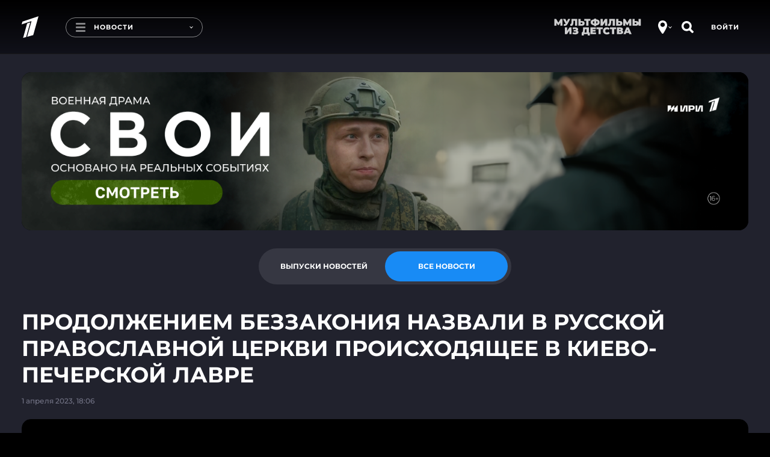

--- FILE ---
content_type: text/html
request_url: https://tns-counter.ru/nc01a**R%3Eundefined*1tv/ru/UTF-8/tmsec=1tv/984480576***
body_size: 16
content:
7FBE7308696D1081G1768755329:7FBE7308696D1081G1768755329

--- FILE ---
content_type: text/css; charset=UTF-8
request_url: https://static.1tv.ru/_next/static/css/a0b2e0a741d20a8c.css
body_size: 34496
content:
#nprogress{pointer-events:none}#nprogress .bar{background:#39a0ff;position:fixed;z-index:10010;top:0;left:0;width:100%;height:4px}#nprogress .peg{display:block;position:absolute;right:0;width:100px;height:100%;box-shadow:0 0 10px #39a0ff,0 0 5px #39a0ff;opacity:1;transform:rotate(3deg) translateY(-4px)}#nprogress .spinner{display:block;position:fixed;z-index:1031;top:15px;right:15px}#nprogress .spinner-icon{width:18px;height:18px;box-sizing:border-box;border-color:#39a0ff transparent transparent #39a0ff;border-style:solid;border-width:2px;border-radius:50%;animation:nprogress-spinner .4s linear infinite}.nprogress-custom-parent{overflow:hidden;position:relative}.nprogress-custom-parent #nprogress .bar,.nprogress-custom-parent #nprogress .spinner{position:absolute}@keyframes nprogress-spinner{0%{transform:rotate(0deg)}to{transform:rotate(1turn)}}.progressParOverlay{position:fixed;top:0;right:0;bottom:0;left:0;z-index:10000}.container{width:100%}@media(min-width:1024px){.container{width:1000px}}@media(min-width:1280px){.container{width:1256px}}@media(min-width:1568px){.container{width:1544px}}@media(max-width:767px){.container{box-sizing:inherit}}.container,.container-fluid{position:relative;margin:0 auto;padding-left:24px;padding-right:24px}.container-fluid{width:calc(100% - 24px)}.row{display:flex;flex:0 1 auto;flex-direction:row;flex-wrap:wrap;margin-right:-12px;margin-left:-12px}.row-reverse{flex-direction:row-reverse}@media(max-width:767px){.row-reverse-mob{flex-direction:column-reverse}}.flex{display:flex}.flex-align-center{align-items:center}.flex-align-end{align-items:flex-end}.flex-align-start{align-items:flex-start}.flex-justify-center{justify-content:center}.flex-justify-between{justify-content:space-between}.flex-direction-col{flex-direction:column}.flex-direction-row{flex-direction:row}.text-left{text-align:left!important}@media(max-width:767px){.text-xs-left{text-align:left}}@media(max-width:1279px){.text-sm-left{text-align:left}}@media(min-width:1024px){.text-md-left{text-align:left}}@media(min-width:1280px){.text-lg-left{text-align:left}}.text-center{text-align:center!important}@media(max-width:767px){.text-xs-center{text-align:center}}@media(max-width:1279px){.text-sm-center{text-align:center}}@media(min-width:1024px){.text-md-center{text-align:center}}@media(min-width:1280px){.text-lg-center{text-align:center}}.text-right{text-align:right!important}@media(max-width:767px){.text-xs-right{text-align:right}}@media(max-width:1279px){.text-sm-right{text-align:right}}@media(min-width:1024px){.text-md-right{text-align:right}}@media(min-width:1280px){.text-lg-right{text-align:right}}.hide-on-mobile{display:none}@media(min-width:768px){.hide-on-mobile{display:block}}.show-on-mobile{display:none}@media(max-width:767px){.show-on-mobile{display:block}}.hide-on-desktop{display:none}@media(max-width:1023px){.hide-on-desktop{display:block}}.show-on-desktop{display:none}@media(min-width:1024px){.show-on-desktop{display:block}}.hide-on-wide-desktop{display:none}@media(max-width:1279px){.hide-on-wide-desktop{display:block}}.show-on-wide-desktop{display:none}@media(min-width:1280px){.show-on-wide-desktop{display:block}}.hide-on-extra-wide-desktop{display:none}@media(max-width:1279px){.hide-on-extra-wide-desktop{display:block}}.show-on-extra-wide-desktop{display:none}@media(min-width:1568px){.show-on-extra-wide-desktop{display:block}}.hide-on-tablet{display:none}@media(max-width:767px){.hide-on-tablet{display:block}}.show-on-tablet{display:none}@media(min-width:768px)and (max-width:1023px){.show-on-tablet{display:block}}@media(max-height:730px)and (orientation:landscape){.hide-on-narrow{display:none}}.show-on-narrow{display:none}@media(max-height:730px)and (orientation:landscape){.show-on-narrow{display:block}}[class^=col-]{position:relative;flex:0 0 auto;padding-right:12px;padding-left:12px;flex-basis:100%;width:100%}.col-xs-1{flex-basis:8.3333333333%;width:8.3333333333%}.col-xs-2{flex-basis:16.6666666667%;width:16.6666666667%}.col-xs-3{flex-basis:25%;width:25%}.col-xs-4{flex-basis:33.3333333333%;width:33.3333333333%}.col-xs-5{flex-basis:41.6666666667%;width:41.6666666667%}.col-xs-6{flex-basis:50%;width:50%}.col-xs-7{flex-basis:58.3333333333%;width:58.3333333333%}.col-xs-8{flex-basis:66.6666666667%;width:66.6666666667%}.col-xs-9{flex-basis:75%;width:75%}.col-xs-10{flex-basis:83.3333333333%;width:83.3333333333%}.col-xs-11{flex-basis:91.6666666667%;width:91.6666666667%}.col-xs-12{flex-basis:100%;width:100%}.col-xs-offset-0{margin-left:0}.col-xs-offset-right-0{margin-right:0}.col-xs-offset-1{margin-left:8.3333333333%}.col-xs-offset-right-1{margin-right:8.3333333333%}.col-xs-offset-2{margin-left:16.6666666667%}.col-xs-offset-right-2{margin-right:16.6666666667%}.col-xs-offset-3{margin-left:25%}.col-xs-offset-right-3{margin-right:25%}.col-xs-offset-4{margin-left:33.3333333333%}.col-xs-offset-right-4{margin-right:33.3333333333%}.col-xs-offset-5{margin-left:41.6666666667%}.col-xs-offset-right-5{margin-right:41.6666666667%}.col-xs-offset-6{margin-left:50%}.col-xs-offset-right-6{margin-right:50%}.col-xs-offset-7{margin-left:58.3333333333%}.col-xs-offset-right-7{margin-right:58.3333333333%}.col-xs-offset-8{margin-left:66.6666666667%}.col-xs-offset-right-8{margin-right:66.6666666667%}.col-xs-offset-9{margin-left:75%}.col-xs-offset-right-9{margin-right:75%}.col-xs-offset-10{margin-left:83.3333333333%}.col-xs-offset-right-10{margin-right:83.3333333333%}.col-xs-offset-11{margin-left:91.6666666667%}.col-xs-offset-right-11{margin-right:91.6666666667%}@media(min-width:768px){.col-sm-1{flex-basis:8.3333333333%;width:8.3333333333%}.col-sm-2{flex-basis:16.6666666667%;width:16.6666666667%}.col-sm-3{flex-basis:25%;width:25%}.col-sm-4{flex-basis:33.3333333333%;width:33.3333333333%}.col-sm-5{flex-basis:41.6666666667%;width:41.6666666667%}.col-sm-6{flex-basis:50%;width:50%}.col-sm-7{flex-basis:58.3333333333%;width:58.3333333333%}.col-sm-8{flex-basis:66.6666666667%;width:66.6666666667%}.col-sm-9{flex-basis:75%;width:75%}.col-sm-10{flex-basis:83.3333333333%;width:83.3333333333%}.col-sm-11{flex-basis:91.6666666667%;width:91.6666666667%}.col-sm-12{flex-basis:100%;width:100%}.col-sm-offset-0{margin-left:0}.col-sm-offset-right-0{margin-right:0}.col-sm-offset-1{margin-left:8.3333333333%}.col-sm-offset-right-1{margin-right:8.3333333333%}.col-sm-offset-2{margin-left:16.6666666667%}.col-sm-offset-right-2{margin-right:16.6666666667%}.col-sm-offset-3{margin-left:25%}.col-sm-offset-right-3{margin-right:25%}.col-sm-offset-4{margin-left:33.3333333333%}.col-sm-offset-right-4{margin-right:33.3333333333%}.col-sm-offset-5{margin-left:41.6666666667%}.col-sm-offset-right-5{margin-right:41.6666666667%}.col-sm-offset-6{margin-left:50%}.col-sm-offset-right-6{margin-right:50%}.col-sm-offset-7{margin-left:58.3333333333%}.col-sm-offset-right-7{margin-right:58.3333333333%}.col-sm-offset-8{margin-left:66.6666666667%}.col-sm-offset-right-8{margin-right:66.6666666667%}.col-sm-offset-9{margin-left:75%}.col-sm-offset-right-9{margin-right:75%}.col-sm-offset-10{margin-left:83.3333333333%}.col-sm-offset-right-10{margin-right:83.3333333333%}.col-sm-offset-11{margin-left:91.6666666667%}.col-sm-offset-right-11{margin-right:91.6666666667%}}@media(min-width:1024px){.col-md-1{flex-basis:8.3333333333%;width:8.3333333333%}.col-md-2{flex-basis:16.6666666667%;width:16.6666666667%}.col-md-3{flex-basis:25%;width:25%}.col-md-4{flex-basis:33.3333333333%;width:33.3333333333%}.col-md-5{flex-basis:41.6666666667%;width:41.6666666667%}.col-md-6{flex-basis:50%;width:50%}.col-md-7{flex-basis:58.3333333333%;width:58.3333333333%}.col-md-8{flex-basis:66.6666666667%;width:66.6666666667%}.col-md-9{flex-basis:75%;width:75%}.col-md-10{flex-basis:83.3333333333%;width:83.3333333333%}.col-md-11{flex-basis:91.6666666667%;width:91.6666666667%}.col-md-12{flex-basis:100%;width:100%}.col-md-offset-0{margin-left:0}.col-md-offset-right-0{margin-right:0}.col-md-offset-1{margin-left:8.3333333333%}.col-md-offset-right-1{margin-right:8.3333333333%}.col-md-offset-2{margin-left:16.6666666667%}.col-md-offset-right-2{margin-right:16.6666666667%}.col-md-offset-3{margin-left:25%}.col-md-offset-right-3{margin-right:25%}.col-md-offset-4{margin-left:33.3333333333%}.col-md-offset-right-4{margin-right:33.3333333333%}.col-md-offset-5{margin-left:41.6666666667%}.col-md-offset-right-5{margin-right:41.6666666667%}.col-md-offset-6{margin-left:50%}.col-md-offset-right-6{margin-right:50%}.col-md-offset-7{margin-left:58.3333333333%}.col-md-offset-right-7{margin-right:58.3333333333%}.col-md-offset-8{margin-left:66.6666666667%}.col-md-offset-right-8{margin-right:66.6666666667%}.col-md-offset-9{margin-left:75%}.col-md-offset-right-9{margin-right:75%}.col-md-offset-10{margin-left:83.3333333333%}.col-md-offset-right-10{margin-right:83.3333333333%}.col-md-offset-11{margin-left:91.6666666667%}.col-md-offset-right-11{margin-right:91.6666666667%}}@media(min-width:1280px){.col-lg-1{flex-basis:8.3333333333%;width:8.3333333333%}.col-lg-2{flex-basis:16.6666666667%;width:16.6666666667%}.col-lg-3{flex-basis:25%;width:25%}.col-lg-4{flex-basis:33.3333333333%;width:33.3333333333%}.col-lg-5{flex-basis:41.6666666667%;width:41.6666666667%}.col-lg-6{flex-basis:50%;width:50%}.col-lg-7{flex-basis:58.3333333333%;width:58.3333333333%}.col-lg-8{flex-basis:66.6666666667%;width:66.6666666667%}.col-lg-9{flex-basis:75%;width:75%}.col-lg-10{flex-basis:83.3333333333%;width:83.3333333333%}.col-lg-11{flex-basis:91.6666666667%;width:91.6666666667%}.col-lg-12{flex-basis:100%;width:100%}.col-lg-offset-0{margin-left:0}.col-lg-offset-right-0{margin-right:0}.col-lg-offset-1{margin-left:8.3333333333%}.col-lg-offset-right-1{margin-right:8.3333333333%}.col-lg-offset-2{margin-left:16.6666666667%}.col-lg-offset-right-2{margin-right:16.6666666667%}.col-lg-offset-3{margin-left:25%}.col-lg-offset-right-3{margin-right:25%}.col-lg-offset-4{margin-left:33.3333333333%}.col-lg-offset-right-4{margin-right:33.3333333333%}.col-lg-offset-5{margin-left:41.6666666667%}.col-lg-offset-right-5{margin-right:41.6666666667%}.col-lg-offset-6{margin-left:50%}.col-lg-offset-right-6{margin-right:50%}.col-lg-offset-7{margin-left:58.3333333333%}.col-lg-offset-right-7{margin-right:58.3333333333%}.col-lg-offset-8{margin-left:66.6666666667%}.col-lg-offset-right-8{margin-right:66.6666666667%}.col-lg-offset-9{margin-left:75%}.col-lg-offset-right-9{margin-right:75%}.col-lg-offset-10{margin-left:83.3333333333%}.col-lg-offset-right-10{margin-right:83.3333333333%}.col-lg-offset-11{margin-left:91.6666666667%}.col-lg-offset-right-11{margin-right:91.6666666667%}}@media(min-width:1568px){.col-xlg-1{flex-basis:8.3333333333%;width:8.3333333333%}.col-xlg-2{flex-basis:16.6666666667%;width:16.6666666667%}.col-xlg-3{flex-basis:25%;width:25%}.col-xlg-4{flex-basis:33.3333333333%;width:33.3333333333%}.col-xlg-5{flex-basis:41.6666666667%;width:41.6666666667%}.col-xlg-6{flex-basis:50%;width:50%}.col-xlg-7{flex-basis:58.3333333333%;width:58.3333333333%}.col-xlg-8{flex-basis:66.6666666667%;width:66.6666666667%}.col-xlg-9{flex-basis:75%;width:75%}.col-xlg-10{flex-basis:83.3333333333%;width:83.3333333333%}.col-xlg-11{flex-basis:91.6666666667%;width:91.6666666667%}.col-xlg-12{flex-basis:100%;width:100%}.col-xlg-offset-0{margin-left:0}.col-xlg-offset-right-0{margin-right:0}.col-xlg-offset-1{margin-left:8.3333333333%}.col-xlg-offset-right-1{margin-right:8.3333333333%}.col-xlg-offset-2{margin-left:16.6666666667%}.col-xlg-offset-right-2{margin-right:16.6666666667%}.col-xlg-offset-3{margin-left:25%}.col-xlg-offset-right-3{margin-right:25%}.col-xlg-offset-4{margin-left:33.3333333333%}.col-xlg-offset-right-4{margin-right:33.3333333333%}.col-xlg-offset-5{margin-left:41.6666666667%}.col-xlg-offset-right-5{margin-right:41.6666666667%}.col-xlg-offset-6{margin-left:50%}.col-xlg-offset-right-6{margin-right:50%}.col-xlg-offset-7{margin-left:58.3333333333%}.col-xlg-offset-right-7{margin-right:58.3333333333%}.col-xlg-offset-8{margin-left:66.6666666667%}.col-xlg-offset-right-8{margin-right:66.6666666667%}.col-xlg-offset-9{margin-left:75%}.col-xlg-offset-right-9{margin-right:75%}.col-xlg-offset-10{margin-left:83.3333333333%}.col-xlg-offset-right-10{margin-right:83.3333333333%}.col-xlg-offset-11{margin-left:91.6666666667%}.col-xlg-offset-right-11{margin-right:91.6666666667%}}@font-face{font-family:Montserrat;font-style:normal;font-weight:400;src:url(/_next/static/media/montserrat-v25-vietnamese_latin-ext_latin_cyrillic-ext_cyrillic-regular.6601382e.eot);src:url(/_next/static/media/montserrat-v25-vietnamese_latin-ext_latin_cyrillic-ext_cyrillic-regular.6601382e.eot) format("embedded-opentype"),url(/_next/static/media/montserrat-v25-vietnamese_latin-ext_latin_cyrillic-ext_cyrillic-regular.ce3886ec.woff2) format("woff2"),url(/_next/static/media/montserrat-v25-vietnamese_latin-ext_latin_cyrillic-ext_cyrillic-regular.81868aec.woff) format("woff"),url(/_next/static/media/montserrat-v25-vietnamese_latin-ext_latin_cyrillic-ext_cyrillic-regular.da72085f.ttf) format("truetype"),url(/_next/static/media/montserrat-v25-vietnamese_latin-ext_latin_cyrillic-ext_cyrillic-regular.5f296639.svg) format("svg")}@font-face{font-family:Montserrat;font-style:normal;font-weight:500;src:url(/_next/static/media/montserrat-v25-vietnamese_latin-ext_latin_cyrillic-ext_cyrillic-500.8d763490.eot);src:url(/_next/static/media/montserrat-v25-vietnamese_latin-ext_latin_cyrillic-ext_cyrillic-500.8d763490.eot) format("embedded-opentype"),url(/_next/static/media/montserrat-v25-vietnamese_latin-ext_latin_cyrillic-ext_cyrillic-500.8c5cc070.woff2) format("woff2"),url(/_next/static/media/montserrat-v25-vietnamese_latin-ext_latin_cyrillic-ext_cyrillic-500.1bdcb650.woff) format("woff"),url(/_next/static/media/montserrat-v25-vietnamese_latin-ext_latin_cyrillic-ext_cyrillic-500.0b9dd9f6.ttf) format("truetype"),url(/_next/static/media/montserrat-v25-vietnamese_latin-ext_latin_cyrillic-ext_cyrillic-500.bc662f66.svg) format("svg")}@font-face{font-family:Montserrat;font-style:normal;font-weight:600;src:url(/_next/static/media/montserrat-v25-vietnamese_latin-ext_latin_cyrillic-ext_cyrillic-600.23681ea5.eot);src:url(/_next/static/media/montserrat-v25-vietnamese_latin-ext_latin_cyrillic-ext_cyrillic-600.23681ea5.eot) format("embedded-opentype"),url(/_next/static/media/montserrat-v25-vietnamese_latin-ext_latin_cyrillic-ext_cyrillic-600.a285dfa8.woff2) format("woff2"),url(/_next/static/media/montserrat-v25-vietnamese_latin-ext_latin_cyrillic-ext_cyrillic-600.688f4108.woff) format("woff"),url(/_next/static/media/montserrat-v25-vietnamese_latin-ext_latin_cyrillic-ext_cyrillic-600.00b895e1.ttf) format("truetype"),url(/_next/static/media/montserrat-v25-vietnamese_latin-ext_latin_cyrillic-ext_cyrillic-600.ca0d0d2a.svg) format("svg")}@font-face{font-family:Montserrat;font-style:normal;font-weight:700;src:url(/_next/static/media/montserrat-v25-vietnamese_latin-ext_latin_cyrillic-ext_cyrillic-700.6c4cd368.eot);src:url(/_next/static/media/montserrat-v25-vietnamese_latin-ext_latin_cyrillic-ext_cyrillic-700.6c4cd368.eot) format("embedded-opentype"),url(/_next/static/media/montserrat-v25-vietnamese_latin-ext_latin_cyrillic-ext_cyrillic-700.ad0a56f2.woff2) format("woff2"),url(/_next/static/media/montserrat-v25-vietnamese_latin-ext_latin_cyrillic-ext_cyrillic-700.98b57991.woff) format("woff"),url(/_next/static/media/montserrat-v25-vietnamese_latin-ext_latin_cyrillic-ext_cyrillic-700.227d700b.ttf) format("truetype"),url(/_next/static/media/montserrat-v25-vietnamese_latin-ext_latin_cyrillic-ext_cyrillic-700.74fae0f4.svg) format("svg")}@font-face{font-family:Montserrat;font-style:normal;font-weight:800;src:url(/_next/static/media/montserrat-v25-vietnamese_latin-ext_latin_cyrillic-ext_cyrillic-800.87f6e799.eot);src:url(/_next/static/media/montserrat-v25-vietnamese_latin-ext_latin_cyrillic-ext_cyrillic-800.87f6e799.eot) format("embedded-opentype"),url(/_next/static/media/montserrat-v25-vietnamese_latin-ext_latin_cyrillic-ext_cyrillic-800.31c3825f.woff2) format("woff2"),url(/_next/static/media/montserrat-v25-vietnamese_latin-ext_latin_cyrillic-ext_cyrillic-800.0558ddd5.woff) format("woff"),url(/_next/static/media/montserrat-v25-vietnamese_latin-ext_latin_cyrillic-ext_cyrillic-800.1a31b3f2.ttf) format("truetype"),url(/_next/static/media/montserrat-v25-vietnamese_latin-ext_latin_cyrillic-ext_cyrillic-800.89da8314.svg) format("svg")}@font-face{font-family:Montserrat;font-style:italic;font-weight:600;src:url(/_next/static/media/montserrat-v25-vietnamese_latin-ext_latin_cyrillic-ext_cyrillic-600italic.5e0d0300.eot);src:url(/_next/static/media/montserrat-v25-vietnamese_latin-ext_latin_cyrillic-ext_cyrillic-600italic.5e0d0300.eot) format("embedded-opentype"),url(/_next/static/media/montserrat-v25-vietnamese_latin-ext_latin_cyrillic-ext_cyrillic-600italic.6aaaaed8.woff2) format("woff2"),url(/_next/static/media/montserrat-v25-vietnamese_latin-ext_latin_cyrillic-ext_cyrillic-600italic.13f4b892.woff) format("woff"),url(/_next/static/media/montserrat-v25-vietnamese_latin-ext_latin_cyrillic-ext_cyrillic-600italic.dcd59629.ttf) format("truetype"),url(/_next/static/media/montserrat-v25-vietnamese_latin-ext_latin_cyrillic-ext_cyrillic-600italic.a16bfb04.svg) format("svg")}@font-face{font-family:Roboto;font-style:normal;font-weight:300;src:url(/_next/static/media/roboto-v20-latin_cyrillic-300.d433c3dc.eot);src:url(/_next/static/media/roboto-v20-latin_cyrillic-300.d433c3dc.eot) format("embedded-opentype"),url(/_next/static/media/roboto-v20-latin_cyrillic-300.a129ceca.woff2) format("woff2"),url(/_next/static/media/roboto-v20-latin_cyrillic-300.2c5bacec.woff) format("woff"),url(/_next/static/media/roboto-v20-latin_cyrillic-300.f2b2947f.ttf) format("truetype"),url(/_next/static/media/roboto-v20-latin_cyrillic-300.e38791bc.svg) format("svg")}@font-face{font-family:Roboto;font-style:normal;font-weight:400;src:url(/_next/static/media/roboto-v20-latin_cyrillic-regular.7738855e.eot);src:url(/_next/static/media/roboto-v20-latin_cyrillic-regular.7738855e.eot) format("embedded-opentype"),url(/_next/static/media/roboto-v20-latin_cyrillic-regular.0baa0952.woff2) format("woff2"),url(/_next/static/media/roboto-v20-latin_cyrillic-regular.fcb637b0.woff) format("woff"),url(/_next/static/media/roboto-v20-latin_cyrillic-regular.c672f8be.ttf) format("truetype"),url(/_next/static/media/roboto-v20-latin_cyrillic-regular.e6bed6ae.svg) format("svg")}@font-face{font-family:Roboto;font-style:normal;font-weight:500;src:url(/_next/static/media/roboto-v20-latin_cyrillic-500.fbab74c8.eot);src:url(/_next/static/media/roboto-v20-latin_cyrillic-500.fbab74c8.eot) format("embedded-opentype"),url(/_next/static/media/roboto-v20-latin_cyrillic-500.05f1707b.woff2) format("woff2"),url(/_next/static/media/roboto-v20-latin_cyrillic-500.64302e92.woff) format("woff"),url(/_next/static/media/roboto-v20-latin_cyrillic-500.9ca433f3.ttf) format("truetype"),url(/_next/static/media/roboto-v20-latin_cyrillic-500.9eddb24c.svg) format("svg")}@font-face{font-family:Roboto;font-style:normal;font-weight:700;src:url(/_next/static/media/roboto-v20-latin_cyrillic-700.74416c93.eot);src:url(/_next/static/media/roboto-v20-latin_cyrillic-700.74416c93.eot) format("embedded-opentype"),url(/_next/static/media/roboto-v20-latin_cyrillic-700.41a1db78.woff2) format("woff2"),url(/_next/static/media/roboto-v20-latin_cyrillic-700.4112c2fd.woff) format("woff"),url(/_next/static/media/roboto-v20-latin_cyrillic-700.9ab29462.ttf) format("truetype"),url(/_next/static/media/roboto-v20-latin_cyrillic-700.6379e2ee.svg) format("svg")}@font-face{font-family:Roboto;font-style:italic;font-weight:700;src:url(/_next/static/media/roboto-v20-latin_cyrillic-700italic.cec8329c.eot);src:url(/_next/static/media/roboto-v20-latin_cyrillic-700italic.cec8329c.eot) format("embedded-opentype"),url(/_next/static/media/roboto-v20-latin_cyrillic-700italic.49e1073e.woff2) format("woff2"),url(/_next/static/media/roboto-v20-latin_cyrillic-700italic.0e9a8049.woff) format("woff"),url(/_next/static/media/roboto-v20-latin_cyrillic-700italic.00fe825e.ttf) format("truetype"),url(/_next/static/media/roboto-v20-latin_cyrillic-700italic.2988ec8b.svg) format("svg")}@font-face{font-family:Roboto;font-style:normal;font-weight:900;src:url(/_next/static/media/roboto-v20-latin_cyrillic-900.0768fd74.eot);src:url(/_next/static/media/roboto-v20-latin_cyrillic-900.0768fd74.eot) format("embedded-opentype"),url(/_next/static/media/roboto-v20-latin_cyrillic-900.d444b48a.woff2) format("woff2"),url(/_next/static/media/roboto-v20-latin_cyrillic-900.5420d7a2.woff) format("woff"),url(/_next/static/media/roboto-v20-latin_cyrillic-900.a7f0698f.ttf) format("truetype"),url(/_next/static/media/roboto-v20-latin_cyrillic-900.44571c14.svg) format("svg")}@font-face{font-family:Speciale Elite;font-style:normal;font-weight:400;src:local("Speciale Elite"),url(https://static.1tv.ru/special/avgust/fonts/specialelite-cyrillic.woff2) format("woff2"),url(https://static.1tv.ru/special/avgust/fonts/specialelite-cyrillic.woff) format("woff"),url(https://static.1tv.ru/special/avgust/fonts/specialelite-cyrillic.ttf) format("truetype")}.color-blue{color:#1b66df}.bg-blue{background-color:#1b66df}.fill-blue svg{fill:#1b66df}.color-blue-ligth{color:#188bf5}.bg-blue-ligth{background-color:#188bf5}.fill-blue-ligth svg{fill:#188bf5}.color-grey{color:#2c2c37}.bg-grey{background-color:#2c2c37}.fill-grey svg{fill:#2c2c37}.color-grey-light{color:#363742}.bg-grey-light{background-color:#363742}.fill-grey-light svg{fill:#363742}.color-grey-darker{color:#8a8a8a}.bg-grey-darker{background-color:#8a8a8a}.fill-grey-darker svg{fill:#8a8a8a}.color-grey-lighter{color:#747587}.bg-grey-lighter{background-color:#747587}.fill-grey-lighter svg{fill:#747587}.color-grey-dark{color:#21222d}.bg-grey-dark{background-color:#21222d}.fill-grey-dark svg{fill:#21222d}.color-red-primary{color:#ec061d}.bg-red-primary{background-color:#ec061d}.fill-red-primary svg{fill:#ec061d}.color-red-light{color:#de4154}.bg-red-light{background-color:#de4154}.fill-red-light svg{fill:#de4154}.color-red{color:#f80850}.bg-red{background-color:#f80850}.fill-red svg{fill:#f80850}.color-yellow{color:#f6cf43}.bg-yellow{background-color:#f6cf43}.fill-yellow svg{fill:#f6cf43}.color-green{color:#1bac2c}.bg-green{background-color:#1bac2c}.fill-green svg{fill:#1bac2c}.color-main{color:#0757a8}.bg-main{background-color:#0757a8}.fill-main svg{fill:#0757a8}.color-white{color:#fff}.bg-white{background-color:#fff}.fill-white svg{fill:#fff}.m-0{margin:0!important}.mt-0{margin-top:0!important}.mr-0{margin-right:0!important}.mb-0{margin-bottom:0!important}.ml-0,.mx-0{margin-left:0!important}.mx-0{margin-right:0!important}.my-0{margin-top:0!important;margin-bottom:0!important}.p-0{padding:0!important}.pt-0{padding-top:0!important}.pr-0{padding-right:0!important}.pb-0{padding-bottom:0!important}.pl-0,.px-0{padding-left:0!important}.px-0{padding-right:0!important}.py-0{padding-top:0!important;padding-bottom:0!important}.gap-0{gap:0}.gap-x-0{column-gap:0}.gap-y-0{row-gap:0}.m-4{margin:4px!important}.mt-4{margin-top:4px!important}.mr-4{margin-right:4px!important}.mb-4{margin-bottom:4px!important}.ml-4,.mx-4{margin-left:4px!important}.mx-4{margin-right:4px!important}.my-4{margin-top:4px!important;margin-bottom:4px!important}.p-4{padding:4px!important}.pt-4{padding-top:4px!important}.pr-4{padding-right:4px!important}.pb-4{padding-bottom:4px!important}.pl-4,.px-4{padding-left:4px!important}.px-4{padding-right:4px!important}.py-4{padding-top:4px!important;padding-bottom:4px!important}.gap-4{gap:4px}.gap-x-4{column-gap:4px}.gap-y-4{row-gap:4px}.m-8{margin:8px!important}.mt-8{margin-top:8px!important}.mr-8{margin-right:8px!important}.mb-8{margin-bottom:8px!important}.ml-8,.mx-8{margin-left:8px!important}.mx-8{margin-right:8px!important}.my-8{margin-top:8px!important;margin-bottom:8px!important}.p-8{padding:8px!important}.pt-8{padding-top:8px!important}.pr-8{padding-right:8px!important}.pb-8{padding-bottom:8px!important}.pl-8,.px-8{padding-left:8px!important}.px-8{padding-right:8px!important}.py-8{padding-top:8px!important;padding-bottom:8px!important}.gap-8{gap:8px}.gap-x-8{column-gap:8px}.gap-y-8{row-gap:8px}.m-10{margin:10px!important}.mt-10{margin-top:10px!important}.mr-10{margin-right:10px!important}.mb-10{margin-bottom:10px!important}.ml-10,.mx-10{margin-left:10px!important}.mx-10{margin-right:10px!important}.my-10{margin-top:10px!important;margin-bottom:10px!important}.p-10{padding:10px!important}.pt-10{padding-top:10px!important}.pr-10{padding-right:10px!important}.pb-10{padding-bottom:10px!important}.pl-10,.px-10{padding-left:10px!important}.px-10{padding-right:10px!important}.py-10{padding-top:10px!important;padding-bottom:10px!important}.gap-10{gap:10px}.gap-x-10{column-gap:10px}.gap-y-10{row-gap:10px}.m-12{margin:12px!important}.mt-12{margin-top:12px!important}.mr-12{margin-right:12px!important}.mb-12{margin-bottom:12px!important}.ml-12,.mx-12{margin-left:12px!important}.mx-12{margin-right:12px!important}.my-12{margin-top:12px!important;margin-bottom:12px!important}.p-12{padding:12px!important}.pt-12{padding-top:12px!important}.pr-12{padding-right:12px!important}.pb-12{padding-bottom:12px!important}.pl-12,.px-12{padding-left:12px!important}.px-12{padding-right:12px!important}.py-12{padding-top:12px!important;padding-bottom:12px!important}.gap-12{gap:12px}.gap-x-12{column-gap:12px}.gap-y-12{row-gap:12px}.m-16{margin:16px!important}.mt-16{margin-top:16px!important}.mr-16{margin-right:16px!important}.mb-16{margin-bottom:16px!important}.ml-16,.mx-16{margin-left:16px!important}.mx-16{margin-right:16px!important}.my-16{margin-top:16px!important;margin-bottom:16px!important}.p-16{padding:16px!important}.pt-16{padding-top:16px!important}.pr-16{padding-right:16px!important}.pb-16{padding-bottom:16px!important}.pl-16,.px-16{padding-left:16px!important}.px-16{padding-right:16px!important}.py-16{padding-top:16px!important;padding-bottom:16px!important}.gap-16{gap:16px}.gap-x-16{column-gap:16px}.gap-y-16{row-gap:16px}.m-20{margin:20px!important}.mt-20{margin-top:20px!important}.mr-20{margin-right:20px!important}.mb-20{margin-bottom:20px!important}.ml-20,.mx-20{margin-left:20px!important}.mx-20{margin-right:20px!important}.my-20{margin-top:20px!important;margin-bottom:20px!important}.p-20{padding:20px!important}.pt-20{padding-top:20px!important}.pr-20{padding-right:20px!important}.pb-20{padding-bottom:20px!important}.pl-20,.px-20{padding-left:20px!important}.px-20{padding-right:20px!important}.py-20{padding-top:20px!important;padding-bottom:20px!important}.gap-20{gap:20px}.gap-x-20{column-gap:20px}.gap-y-20{row-gap:20px}.m-24{margin:24px!important}.mt-24{margin-top:24px!important}.mr-24{margin-right:24px!important}.mb-24{margin-bottom:24px!important}.ml-24,.mx-24{margin-left:24px!important}.mx-24{margin-right:24px!important}.my-24{margin-top:24px!important;margin-bottom:24px!important}.p-24{padding:24px!important}.pt-24{padding-top:24px!important}.pr-24{padding-right:24px!important}.pb-24{padding-bottom:24px!important}.pl-24,.px-24{padding-left:24px!important}.px-24{padding-right:24px!important}.py-24{padding-top:24px!important;padding-bottom:24px!important}.gap-24{gap:24px}.gap-x-24{column-gap:24px}.gap-y-24{row-gap:24px}.m-30{margin:30px!important}.mt-30{margin-top:30px!important}.mr-30{margin-right:30px!important}.mb-30{margin-bottom:30px!important}.ml-30,.mx-30{margin-left:30px!important}.mx-30{margin-right:30px!important}.my-30{margin-top:30px!important;margin-bottom:30px!important}.p-30{padding:30px!important}.pt-30{padding-top:30px!important}.pr-30{padding-right:30px!important}.pb-30{padding-bottom:30px!important}.pl-30,.px-30{padding-left:30px!important}.px-30{padding-right:30px!important}.py-30{padding-top:30px!important;padding-bottom:30px!important}.gap-30{gap:30px}.gap-x-30{column-gap:30px}.gap-y-30{row-gap:30px}.m-32{margin:32px!important}.mt-32{margin-top:32px!important}.mr-32{margin-right:32px!important}.mb-32{margin-bottom:32px!important}.ml-32,.mx-32{margin-left:32px!important}.mx-32{margin-right:32px!important}.my-32{margin-top:32px!important;margin-bottom:32px!important}.p-32{padding:32px!important}.pt-32{padding-top:32px!important}.pr-32{padding-right:32px!important}.pb-32{padding-bottom:32px!important}.pl-32,.px-32{padding-left:32px!important}.px-32{padding-right:32px!important}.py-32{padding-top:32px!important;padding-bottom:32px!important}.gap-32{gap:32px}.gap-x-32{column-gap:32px}.gap-y-32{row-gap:32px}.m-36{margin:36px!important}.mt-36{margin-top:36px!important}.mr-36{margin-right:36px!important}.mb-36{margin-bottom:36px!important}.ml-36,.mx-36{margin-left:36px!important}.mx-36{margin-right:36px!important}.my-36{margin-top:36px!important;margin-bottom:36px!important}.p-36{padding:36px!important}.pt-36{padding-top:36px!important}.pr-36{padding-right:36px!important}.pb-36{padding-bottom:36px!important}.pl-36,.px-36{padding-left:36px!important}.px-36{padding-right:36px!important}.py-36{padding-top:36px!important;padding-bottom:36px!important}.gap-36{gap:36px}.gap-x-36{column-gap:36px}.gap-y-36{row-gap:36px}.m-40{margin:40px!important}.mt-40{margin-top:40px!important}.mr-40{margin-right:40px!important}.mb-40{margin-bottom:40px!important}.ml-40,.mx-40{margin-left:40px!important}.mx-40{margin-right:40px!important}.my-40{margin-top:40px!important;margin-bottom:40px!important}.p-40{padding:40px!important}.pt-40{padding-top:40px!important}.pr-40{padding-right:40px!important}.pb-40{padding-bottom:40px!important}.pl-40,.px-40{padding-left:40px!important}.px-40{padding-right:40px!important}.py-40{padding-top:40px!important;padding-bottom:40px!important}.gap-40{gap:40px}.gap-x-40{column-gap:40px}.gap-y-40{row-gap:40px}.m-44{margin:44px!important}.mt-44{margin-top:44px!important}.mr-44{margin-right:44px!important}.mb-44{margin-bottom:44px!important}.ml-44,.mx-44{margin-left:44px!important}.mx-44{margin-right:44px!important}.my-44{margin-top:44px!important;margin-bottom:44px!important}.p-44{padding:44px!important}.pt-44{padding-top:44px!important}.pr-44{padding-right:44px!important}.pb-44{padding-bottom:44px!important}.pl-44,.px-44{padding-left:44px!important}.px-44{padding-right:44px!important}.py-44{padding-top:44px!important;padding-bottom:44px!important}.gap-44{gap:44px}.gap-x-44{column-gap:44px}.gap-y-44{row-gap:44px}.m-48{margin:48px!important}.mt-48{margin-top:48px!important}.mr-48{margin-right:48px!important}.mb-48{margin-bottom:48px!important}.ml-48,.mx-48{margin-left:48px!important}.mx-48{margin-right:48px!important}.my-48{margin-top:48px!important;margin-bottom:48px!important}.p-48{padding:48px!important}.pt-48{padding-top:48px!important}.pr-48{padding-right:48px!important}.pb-48{padding-bottom:48px!important}.pl-48,.px-48{padding-left:48px!important}.px-48{padding-right:48px!important}.py-48{padding-top:48px!important;padding-bottom:48px!important}.gap-48{gap:48px}.gap-x-48{column-gap:48px}.gap-y-48{row-gap:48px}.m-50{margin:50px!important}.mt-50{margin-top:50px!important}.mr-50{margin-right:50px!important}.mb-50{margin-bottom:50px!important}.ml-50,.mx-50{margin-left:50px!important}.mx-50{margin-right:50px!important}.my-50{margin-top:50px!important;margin-bottom:50px!important}.p-50{padding:50px!important}.pt-50{padding-top:50px!important}.pr-50{padding-right:50px!important}.pb-50{padding-bottom:50px!important}.pl-50,.px-50{padding-left:50px!important}.px-50{padding-right:50px!important}.py-50{padding-top:50px!important;padding-bottom:50px!important}.gap-50{gap:50px}.gap-x-50{column-gap:50px}.gap-y-50{row-gap:50px}.m-64{margin:64px!important}.mt-64{margin-top:64px!important}.mr-64{margin-right:64px!important}.mb-64{margin-bottom:64px!important}.ml-64,.mx-64{margin-left:64px!important}.mx-64{margin-right:64px!important}.my-64{margin-top:64px!important;margin-bottom:64px!important}.p-64{padding:64px!important}.pt-64{padding-top:64px!important}.pr-64{padding-right:64px!important}.pb-64{padding-bottom:64px!important}.pl-64,.px-64{padding-left:64px!important}.px-64{padding-right:64px!important}.py-64{padding-top:64px!important;padding-bottom:64px!important}.gap-64{gap:64px}.gap-x-64{column-gap:64px}.gap-y-64{row-gap:64px}.m-100{margin:100px!important}.mt-100{margin-top:100px!important}.mr-100{margin-right:100px!important}.mb-100{margin-bottom:100px!important}.ml-100,.mx-100{margin-left:100px!important}.mx-100{margin-right:100px!important}.my-100{margin-top:100px!important;margin-bottom:100px!important}.p-100{padding:100px!important}.pt-100{padding-top:100px!important}.pr-100{padding-right:100px!important}.pb-100{padding-bottom:100px!important}.pl-100,.px-100{padding-left:100px!important}.px-100{padding-right:100px!important}.py-100{padding-top:100px!important;padding-bottom:100px!important}.gap-100{gap:100px}.gap-x-100{column-gap:100px}.gap-y-100{row-gap:100px}@media(min-width:480px){.m-xs-0{margin:0!important}.mt-xs-0{margin-top:0!important}.mr-xs-0{margin-right:0!important}.mb-xs-0{margin-bottom:0!important}.ml-xs-0,.mx-xs-0{margin-left:0!important}.mx-xs-0{margin-right:0!important}.my-xs-0{margin-top:0!important;margin-bottom:0!important}.p-xs-0{padding:0!important}.pt-xs-0{padding-top:0!important}.pr-xs-0{padding-right:0!important}.pb-xs-0{padding-bottom:0!important}.pl-xs-0,.px-xs-0{padding-left:0!important}.px-xs-0{padding-right:0!important}.py-xs-0{padding-top:0!important;padding-bottom:0!important}.gap-xs-0{gap:0}.gap-x-xs-0{column-gap:0}.gap-y-xs-0{row-gap:0}.m-xs-4{margin:4px!important}.mt-xs-4{margin-top:4px!important}.mr-xs-4{margin-right:4px!important}.mb-xs-4{margin-bottom:4px!important}.ml-xs-4,.mx-xs-4{margin-left:4px!important}.mx-xs-4{margin-right:4px!important}.my-xs-4{margin-top:4px!important;margin-bottom:4px!important}.p-xs-4{padding:4px!important}.pt-xs-4{padding-top:4px!important}.pr-xs-4{padding-right:4px!important}.pb-xs-4{padding-bottom:4px!important}.pl-xs-4,.px-xs-4{padding-left:4px!important}.px-xs-4{padding-right:4px!important}.py-xs-4{padding-top:4px!important;padding-bottom:4px!important}.gap-xs-4{gap:4px}.gap-x-xs-4{column-gap:4px}.gap-y-xs-4{row-gap:4px}.m-xs-8{margin:8px!important}.mt-xs-8{margin-top:8px!important}.mr-xs-8{margin-right:8px!important}.mb-xs-8{margin-bottom:8px!important}.ml-xs-8,.mx-xs-8{margin-left:8px!important}.mx-xs-8{margin-right:8px!important}.my-xs-8{margin-top:8px!important;margin-bottom:8px!important}.p-xs-8{padding:8px!important}.pt-xs-8{padding-top:8px!important}.pr-xs-8{padding-right:8px!important}.pb-xs-8{padding-bottom:8px!important}.pl-xs-8,.px-xs-8{padding-left:8px!important}.px-xs-8{padding-right:8px!important}.py-xs-8{padding-top:8px!important;padding-bottom:8px!important}.gap-xs-8{gap:8px}.gap-x-xs-8{column-gap:8px}.gap-y-xs-8{row-gap:8px}.m-xs-10{margin:10px!important}.mt-xs-10{margin-top:10px!important}.mr-xs-10{margin-right:10px!important}.mb-xs-10{margin-bottom:10px!important}.ml-xs-10,.mx-xs-10{margin-left:10px!important}.mx-xs-10{margin-right:10px!important}.my-xs-10{margin-top:10px!important;margin-bottom:10px!important}.p-xs-10{padding:10px!important}.pt-xs-10{padding-top:10px!important}.pr-xs-10{padding-right:10px!important}.pb-xs-10{padding-bottom:10px!important}.pl-xs-10,.px-xs-10{padding-left:10px!important}.px-xs-10{padding-right:10px!important}.py-xs-10{padding-top:10px!important;padding-bottom:10px!important}.gap-xs-10{gap:10px}.gap-x-xs-10{column-gap:10px}.gap-y-xs-10{row-gap:10px}.m-xs-12{margin:12px!important}.mt-xs-12{margin-top:12px!important}.mr-xs-12{margin-right:12px!important}.mb-xs-12{margin-bottom:12px!important}.ml-xs-12,.mx-xs-12{margin-left:12px!important}.mx-xs-12{margin-right:12px!important}.my-xs-12{margin-top:12px!important;margin-bottom:12px!important}.p-xs-12{padding:12px!important}.pt-xs-12{padding-top:12px!important}.pr-xs-12{padding-right:12px!important}.pb-xs-12{padding-bottom:12px!important}.pl-xs-12,.px-xs-12{padding-left:12px!important}.px-xs-12{padding-right:12px!important}.py-xs-12{padding-top:12px!important;padding-bottom:12px!important}.gap-xs-12{gap:12px}.gap-x-xs-12{column-gap:12px}.gap-y-xs-12{row-gap:12px}.m-xs-16{margin:16px!important}.mt-xs-16{margin-top:16px!important}.mr-xs-16{margin-right:16px!important}.mb-xs-16{margin-bottom:16px!important}.ml-xs-16,.mx-xs-16{margin-left:16px!important}.mx-xs-16{margin-right:16px!important}.my-xs-16{margin-top:16px!important;margin-bottom:16px!important}.p-xs-16{padding:16px!important}.pt-xs-16{padding-top:16px!important}.pr-xs-16{padding-right:16px!important}.pb-xs-16{padding-bottom:16px!important}.pl-xs-16,.px-xs-16{padding-left:16px!important}.px-xs-16{padding-right:16px!important}.py-xs-16{padding-top:16px!important;padding-bottom:16px!important}.gap-xs-16{gap:16px}.gap-x-xs-16{column-gap:16px}.gap-y-xs-16{row-gap:16px}.m-xs-20{margin:20px!important}.mt-xs-20{margin-top:20px!important}.mr-xs-20{margin-right:20px!important}.mb-xs-20{margin-bottom:20px!important}.ml-xs-20,.mx-xs-20{margin-left:20px!important}.mx-xs-20{margin-right:20px!important}.my-xs-20{margin-top:20px!important;margin-bottom:20px!important}.p-xs-20{padding:20px!important}.pt-xs-20{padding-top:20px!important}.pr-xs-20{padding-right:20px!important}.pb-xs-20{padding-bottom:20px!important}.pl-xs-20,.px-xs-20{padding-left:20px!important}.px-xs-20{padding-right:20px!important}.py-xs-20{padding-top:20px!important;padding-bottom:20px!important}.gap-xs-20{gap:20px}.gap-x-xs-20{column-gap:20px}.gap-y-xs-20{row-gap:20px}.m-xs-24{margin:24px!important}.mt-xs-24{margin-top:24px!important}.mr-xs-24{margin-right:24px!important}.mb-xs-24{margin-bottom:24px!important}.ml-xs-24,.mx-xs-24{margin-left:24px!important}.mx-xs-24{margin-right:24px!important}.my-xs-24{margin-top:24px!important;margin-bottom:24px!important}.p-xs-24{padding:24px!important}.pt-xs-24{padding-top:24px!important}.pr-xs-24{padding-right:24px!important}.pb-xs-24{padding-bottom:24px!important}.pl-xs-24,.px-xs-24{padding-left:24px!important}.px-xs-24{padding-right:24px!important}.py-xs-24{padding-top:24px!important;padding-bottom:24px!important}.gap-xs-24{gap:24px}.gap-x-xs-24{column-gap:24px}.gap-y-xs-24{row-gap:24px}.m-xs-30{margin:30px!important}.mt-xs-30{margin-top:30px!important}.mr-xs-30{margin-right:30px!important}.mb-xs-30{margin-bottom:30px!important}.ml-xs-30,.mx-xs-30{margin-left:30px!important}.mx-xs-30{margin-right:30px!important}.my-xs-30{margin-top:30px!important;margin-bottom:30px!important}.p-xs-30{padding:30px!important}.pt-xs-30{padding-top:30px!important}.pr-xs-30{padding-right:30px!important}.pb-xs-30{padding-bottom:30px!important}.pl-xs-30,.px-xs-30{padding-left:30px!important}.px-xs-30{padding-right:30px!important}.py-xs-30{padding-top:30px!important;padding-bottom:30px!important}.gap-xs-30{gap:30px}.gap-x-xs-30{column-gap:30px}.gap-y-xs-30{row-gap:30px}.m-xs-32{margin:32px!important}.mt-xs-32{margin-top:32px!important}.mr-xs-32{margin-right:32px!important}.mb-xs-32{margin-bottom:32px!important}.ml-xs-32,.mx-xs-32{margin-left:32px!important}.mx-xs-32{margin-right:32px!important}.my-xs-32{margin-top:32px!important;margin-bottom:32px!important}.p-xs-32{padding:32px!important}.pt-xs-32{padding-top:32px!important}.pr-xs-32{padding-right:32px!important}.pb-xs-32{padding-bottom:32px!important}.pl-xs-32,.px-xs-32{padding-left:32px!important}.px-xs-32{padding-right:32px!important}.py-xs-32{padding-top:32px!important;padding-bottom:32px!important}.gap-xs-32{gap:32px}.gap-x-xs-32{column-gap:32px}.gap-y-xs-32{row-gap:32px}.m-xs-36{margin:36px!important}.mt-xs-36{margin-top:36px!important}.mr-xs-36{margin-right:36px!important}.mb-xs-36{margin-bottom:36px!important}.ml-xs-36,.mx-xs-36{margin-left:36px!important}.mx-xs-36{margin-right:36px!important}.my-xs-36{margin-top:36px!important;margin-bottom:36px!important}.p-xs-36{padding:36px!important}.pt-xs-36{padding-top:36px!important}.pr-xs-36{padding-right:36px!important}.pb-xs-36{padding-bottom:36px!important}.pl-xs-36,.px-xs-36{padding-left:36px!important}.px-xs-36{padding-right:36px!important}.py-xs-36{padding-top:36px!important;padding-bottom:36px!important}.gap-xs-36{gap:36px}.gap-x-xs-36{column-gap:36px}.gap-y-xs-36{row-gap:36px}.m-xs-40{margin:40px!important}.mt-xs-40{margin-top:40px!important}.mr-xs-40{margin-right:40px!important}.mb-xs-40{margin-bottom:40px!important}.ml-xs-40,.mx-xs-40{margin-left:40px!important}.mx-xs-40{margin-right:40px!important}.my-xs-40{margin-top:40px!important;margin-bottom:40px!important}.p-xs-40{padding:40px!important}.pt-xs-40{padding-top:40px!important}.pr-xs-40{padding-right:40px!important}.pb-xs-40{padding-bottom:40px!important}.pl-xs-40,.px-xs-40{padding-left:40px!important}.px-xs-40{padding-right:40px!important}.py-xs-40{padding-top:40px!important;padding-bottom:40px!important}.gap-xs-40{gap:40px}.gap-x-xs-40{column-gap:40px}.gap-y-xs-40{row-gap:40px}.m-xs-44{margin:44px!important}.mt-xs-44{margin-top:44px!important}.mr-xs-44{margin-right:44px!important}.mb-xs-44{margin-bottom:44px!important}.ml-xs-44,.mx-xs-44{margin-left:44px!important}.mx-xs-44{margin-right:44px!important}.my-xs-44{margin-top:44px!important;margin-bottom:44px!important}.p-xs-44{padding:44px!important}.pt-xs-44{padding-top:44px!important}.pr-xs-44{padding-right:44px!important}.pb-xs-44{padding-bottom:44px!important}.pl-xs-44,.px-xs-44{padding-left:44px!important}.px-xs-44{padding-right:44px!important}.py-xs-44{padding-top:44px!important;padding-bottom:44px!important}.gap-xs-44{gap:44px}.gap-x-xs-44{column-gap:44px}.gap-y-xs-44{row-gap:44px}.m-xs-48{margin:48px!important}.mt-xs-48{margin-top:48px!important}.mr-xs-48{margin-right:48px!important}.mb-xs-48{margin-bottom:48px!important}.ml-xs-48,.mx-xs-48{margin-left:48px!important}.mx-xs-48{margin-right:48px!important}.my-xs-48{margin-top:48px!important;margin-bottom:48px!important}.p-xs-48{padding:48px!important}.pt-xs-48{padding-top:48px!important}.pr-xs-48{padding-right:48px!important}.pb-xs-48{padding-bottom:48px!important}.pl-xs-48,.px-xs-48{padding-left:48px!important}.px-xs-48{padding-right:48px!important}.py-xs-48{padding-top:48px!important;padding-bottom:48px!important}.gap-xs-48{gap:48px}.gap-x-xs-48{column-gap:48px}.gap-y-xs-48{row-gap:48px}.m-xs-50{margin:50px!important}.mt-xs-50{margin-top:50px!important}.mr-xs-50{margin-right:50px!important}.mb-xs-50{margin-bottom:50px!important}.ml-xs-50,.mx-xs-50{margin-left:50px!important}.mx-xs-50{margin-right:50px!important}.my-xs-50{margin-top:50px!important;margin-bottom:50px!important}.p-xs-50{padding:50px!important}.pt-xs-50{padding-top:50px!important}.pr-xs-50{padding-right:50px!important}.pb-xs-50{padding-bottom:50px!important}.pl-xs-50,.px-xs-50{padding-left:50px!important}.px-xs-50{padding-right:50px!important}.py-xs-50{padding-top:50px!important;padding-bottom:50px!important}.gap-xs-50{gap:50px}.gap-x-xs-50{column-gap:50px}.gap-y-xs-50{row-gap:50px}.m-xs-64{margin:64px!important}.mt-xs-64{margin-top:64px!important}.mr-xs-64{margin-right:64px!important}.mb-xs-64{margin-bottom:64px!important}.ml-xs-64,.mx-xs-64{margin-left:64px!important}.mx-xs-64{margin-right:64px!important}.my-xs-64{margin-top:64px!important;margin-bottom:64px!important}.p-xs-64{padding:64px!important}.pt-xs-64{padding-top:64px!important}.pr-xs-64{padding-right:64px!important}.pb-xs-64{padding-bottom:64px!important}.pl-xs-64,.px-xs-64{padding-left:64px!important}.px-xs-64{padding-right:64px!important}.py-xs-64{padding-top:64px!important;padding-bottom:64px!important}.gap-xs-64{gap:64px}.gap-x-xs-64{column-gap:64px}.gap-y-xs-64{row-gap:64px}.m-xs-100{margin:100px!important}.mt-xs-100{margin-top:100px!important}.mr-xs-100{margin-right:100px!important}.mb-xs-100{margin-bottom:100px!important}.ml-xs-100,.mx-xs-100{margin-left:100px!important}.mx-xs-100{margin-right:100px!important}.my-xs-100{margin-top:100px!important;margin-bottom:100px!important}.p-xs-100{padding:100px!important}.pt-xs-100{padding-top:100px!important}.pr-xs-100{padding-right:100px!important}.pb-xs-100{padding-bottom:100px!important}.pl-xs-100,.px-xs-100{padding-left:100px!important}.px-xs-100{padding-right:100px!important}.py-xs-100{padding-top:100px!important;padding-bottom:100px!important}.gap-xs-100{gap:100px}.gap-x-xs-100{column-gap:100px}.gap-y-xs-100{row-gap:100px}}@media(min-width:768px){.m-sm-0{margin:0!important}.mt-sm-0{margin-top:0!important}.mr-sm-0{margin-right:0!important}.mb-sm-0{margin-bottom:0!important}.ml-sm-0,.mx-sm-0{margin-left:0!important}.mx-sm-0{margin-right:0!important}.my-sm-0{margin-top:0!important;margin-bottom:0!important}.p-sm-0{padding:0!important}.pt-sm-0{padding-top:0!important}.pr-sm-0{padding-right:0!important}.pb-sm-0{padding-bottom:0!important}.pl-sm-0,.px-sm-0{padding-left:0!important}.px-sm-0{padding-right:0!important}.py-sm-0{padding-top:0!important;padding-bottom:0!important}.gap-sm-0{gap:0}.gap-x-sm-0{column-gap:0}.gap-y-sm-0{row-gap:0}.m-sm-4{margin:4px!important}.mt-sm-4{margin-top:4px!important}.mr-sm-4{margin-right:4px!important}.mb-sm-4{margin-bottom:4px!important}.ml-sm-4,.mx-sm-4{margin-left:4px!important}.mx-sm-4{margin-right:4px!important}.my-sm-4{margin-top:4px!important;margin-bottom:4px!important}.p-sm-4{padding:4px!important}.pt-sm-4{padding-top:4px!important}.pr-sm-4{padding-right:4px!important}.pb-sm-4{padding-bottom:4px!important}.pl-sm-4,.px-sm-4{padding-left:4px!important}.px-sm-4{padding-right:4px!important}.py-sm-4{padding-top:4px!important;padding-bottom:4px!important}.gap-sm-4{gap:4px}.gap-x-sm-4{column-gap:4px}.gap-y-sm-4{row-gap:4px}.m-sm-8{margin:8px!important}.mt-sm-8{margin-top:8px!important}.mr-sm-8{margin-right:8px!important}.mb-sm-8{margin-bottom:8px!important}.ml-sm-8,.mx-sm-8{margin-left:8px!important}.mx-sm-8{margin-right:8px!important}.my-sm-8{margin-top:8px!important;margin-bottom:8px!important}.p-sm-8{padding:8px!important}.pt-sm-8{padding-top:8px!important}.pr-sm-8{padding-right:8px!important}.pb-sm-8{padding-bottom:8px!important}.pl-sm-8,.px-sm-8{padding-left:8px!important}.px-sm-8{padding-right:8px!important}.py-sm-8{padding-top:8px!important;padding-bottom:8px!important}.gap-sm-8{gap:8px}.gap-x-sm-8{column-gap:8px}.gap-y-sm-8{row-gap:8px}.m-sm-10{margin:10px!important}.mt-sm-10{margin-top:10px!important}.mr-sm-10{margin-right:10px!important}.mb-sm-10{margin-bottom:10px!important}.ml-sm-10,.mx-sm-10{margin-left:10px!important}.mx-sm-10{margin-right:10px!important}.my-sm-10{margin-top:10px!important;margin-bottom:10px!important}.p-sm-10{padding:10px!important}.pt-sm-10{padding-top:10px!important}.pr-sm-10{padding-right:10px!important}.pb-sm-10{padding-bottom:10px!important}.pl-sm-10,.px-sm-10{padding-left:10px!important}.px-sm-10{padding-right:10px!important}.py-sm-10{padding-top:10px!important;padding-bottom:10px!important}.gap-sm-10{gap:10px}.gap-x-sm-10{column-gap:10px}.gap-y-sm-10{row-gap:10px}.m-sm-12{margin:12px!important}.mt-sm-12{margin-top:12px!important}.mr-sm-12{margin-right:12px!important}.mb-sm-12{margin-bottom:12px!important}.ml-sm-12,.mx-sm-12{margin-left:12px!important}.mx-sm-12{margin-right:12px!important}.my-sm-12{margin-top:12px!important;margin-bottom:12px!important}.p-sm-12{padding:12px!important}.pt-sm-12{padding-top:12px!important}.pr-sm-12{padding-right:12px!important}.pb-sm-12{padding-bottom:12px!important}.pl-sm-12,.px-sm-12{padding-left:12px!important}.px-sm-12{padding-right:12px!important}.py-sm-12{padding-top:12px!important;padding-bottom:12px!important}.gap-sm-12{gap:12px}.gap-x-sm-12{column-gap:12px}.gap-y-sm-12{row-gap:12px}.m-sm-16{margin:16px!important}.mt-sm-16{margin-top:16px!important}.mr-sm-16{margin-right:16px!important}.mb-sm-16{margin-bottom:16px!important}.ml-sm-16,.mx-sm-16{margin-left:16px!important}.mx-sm-16{margin-right:16px!important}.my-sm-16{margin-top:16px!important;margin-bottom:16px!important}.p-sm-16{padding:16px!important}.pt-sm-16{padding-top:16px!important}.pr-sm-16{padding-right:16px!important}.pb-sm-16{padding-bottom:16px!important}.pl-sm-16,.px-sm-16{padding-left:16px!important}.px-sm-16{padding-right:16px!important}.py-sm-16{padding-top:16px!important;padding-bottom:16px!important}.gap-sm-16{gap:16px}.gap-x-sm-16{column-gap:16px}.gap-y-sm-16{row-gap:16px}.m-sm-20{margin:20px!important}.mt-sm-20{margin-top:20px!important}.mr-sm-20{margin-right:20px!important}.mb-sm-20{margin-bottom:20px!important}.ml-sm-20,.mx-sm-20{margin-left:20px!important}.mx-sm-20{margin-right:20px!important}.my-sm-20{margin-top:20px!important;margin-bottom:20px!important}.p-sm-20{padding:20px!important}.pt-sm-20{padding-top:20px!important}.pr-sm-20{padding-right:20px!important}.pb-sm-20{padding-bottom:20px!important}.pl-sm-20,.px-sm-20{padding-left:20px!important}.px-sm-20{padding-right:20px!important}.py-sm-20{padding-top:20px!important;padding-bottom:20px!important}.gap-sm-20{gap:20px}.gap-x-sm-20{column-gap:20px}.gap-y-sm-20{row-gap:20px}.m-sm-24{margin:24px!important}.mt-sm-24{margin-top:24px!important}.mr-sm-24{margin-right:24px!important}.mb-sm-24{margin-bottom:24px!important}.ml-sm-24,.mx-sm-24{margin-left:24px!important}.mx-sm-24{margin-right:24px!important}.my-sm-24{margin-top:24px!important;margin-bottom:24px!important}.p-sm-24{padding:24px!important}.pt-sm-24{padding-top:24px!important}.pr-sm-24{padding-right:24px!important}.pb-sm-24{padding-bottom:24px!important}.pl-sm-24,.px-sm-24{padding-left:24px!important}.px-sm-24{padding-right:24px!important}.py-sm-24{padding-top:24px!important;padding-bottom:24px!important}.gap-sm-24{gap:24px}.gap-x-sm-24{column-gap:24px}.gap-y-sm-24{row-gap:24px}.m-sm-30{margin:30px!important}.mt-sm-30{margin-top:30px!important}.mr-sm-30{margin-right:30px!important}.mb-sm-30{margin-bottom:30px!important}.ml-sm-30,.mx-sm-30{margin-left:30px!important}.mx-sm-30{margin-right:30px!important}.my-sm-30{margin-top:30px!important;margin-bottom:30px!important}.p-sm-30{padding:30px!important}.pt-sm-30{padding-top:30px!important}.pr-sm-30{padding-right:30px!important}.pb-sm-30{padding-bottom:30px!important}.pl-sm-30,.px-sm-30{padding-left:30px!important}.px-sm-30{padding-right:30px!important}.py-sm-30{padding-top:30px!important;padding-bottom:30px!important}.gap-sm-30{gap:30px}.gap-x-sm-30{column-gap:30px}.gap-y-sm-30{row-gap:30px}.m-sm-32{margin:32px!important}.mt-sm-32{margin-top:32px!important}.mr-sm-32{margin-right:32px!important}.mb-sm-32{margin-bottom:32px!important}.ml-sm-32,.mx-sm-32{margin-left:32px!important}.mx-sm-32{margin-right:32px!important}.my-sm-32{margin-top:32px!important;margin-bottom:32px!important}.p-sm-32{padding:32px!important}.pt-sm-32{padding-top:32px!important}.pr-sm-32{padding-right:32px!important}.pb-sm-32{padding-bottom:32px!important}.pl-sm-32,.px-sm-32{padding-left:32px!important}.px-sm-32{padding-right:32px!important}.py-sm-32{padding-top:32px!important;padding-bottom:32px!important}.gap-sm-32{gap:32px}.gap-x-sm-32{column-gap:32px}.gap-y-sm-32{row-gap:32px}.m-sm-36{margin:36px!important}.mt-sm-36{margin-top:36px!important}.mr-sm-36{margin-right:36px!important}.mb-sm-36{margin-bottom:36px!important}.ml-sm-36,.mx-sm-36{margin-left:36px!important}.mx-sm-36{margin-right:36px!important}.my-sm-36{margin-top:36px!important;margin-bottom:36px!important}.p-sm-36{padding:36px!important}.pt-sm-36{padding-top:36px!important}.pr-sm-36{padding-right:36px!important}.pb-sm-36{padding-bottom:36px!important}.pl-sm-36,.px-sm-36{padding-left:36px!important}.px-sm-36{padding-right:36px!important}.py-sm-36{padding-top:36px!important;padding-bottom:36px!important}.gap-sm-36{gap:36px}.gap-x-sm-36{column-gap:36px}.gap-y-sm-36{row-gap:36px}.m-sm-40{margin:40px!important}.mt-sm-40{margin-top:40px!important}.mr-sm-40{margin-right:40px!important}.mb-sm-40{margin-bottom:40px!important}.ml-sm-40,.mx-sm-40{margin-left:40px!important}.mx-sm-40{margin-right:40px!important}.my-sm-40{margin-top:40px!important;margin-bottom:40px!important}.p-sm-40{padding:40px!important}.pt-sm-40{padding-top:40px!important}.pr-sm-40{padding-right:40px!important}.pb-sm-40{padding-bottom:40px!important}.pl-sm-40,.px-sm-40{padding-left:40px!important}.px-sm-40{padding-right:40px!important}.py-sm-40{padding-top:40px!important;padding-bottom:40px!important}.gap-sm-40{gap:40px}.gap-x-sm-40{column-gap:40px}.gap-y-sm-40{row-gap:40px}.m-sm-44{margin:44px!important}.mt-sm-44{margin-top:44px!important}.mr-sm-44{margin-right:44px!important}.mb-sm-44{margin-bottom:44px!important}.ml-sm-44,.mx-sm-44{margin-left:44px!important}.mx-sm-44{margin-right:44px!important}.my-sm-44{margin-top:44px!important;margin-bottom:44px!important}.p-sm-44{padding:44px!important}.pt-sm-44{padding-top:44px!important}.pr-sm-44{padding-right:44px!important}.pb-sm-44{padding-bottom:44px!important}.pl-sm-44,.px-sm-44{padding-left:44px!important}.px-sm-44{padding-right:44px!important}.py-sm-44{padding-top:44px!important;padding-bottom:44px!important}.gap-sm-44{gap:44px}.gap-x-sm-44{column-gap:44px}.gap-y-sm-44{row-gap:44px}.m-sm-48{margin:48px!important}.mt-sm-48{margin-top:48px!important}.mr-sm-48{margin-right:48px!important}.mb-sm-48{margin-bottom:48px!important}.ml-sm-48,.mx-sm-48{margin-left:48px!important}.mx-sm-48{margin-right:48px!important}.my-sm-48{margin-top:48px!important;margin-bottom:48px!important}.p-sm-48{padding:48px!important}.pt-sm-48{padding-top:48px!important}.pr-sm-48{padding-right:48px!important}.pb-sm-48{padding-bottom:48px!important}.pl-sm-48,.px-sm-48{padding-left:48px!important}.px-sm-48{padding-right:48px!important}.py-sm-48{padding-top:48px!important;padding-bottom:48px!important}.gap-sm-48{gap:48px}.gap-x-sm-48{column-gap:48px}.gap-y-sm-48{row-gap:48px}.m-sm-50{margin:50px!important}.mt-sm-50{margin-top:50px!important}.mr-sm-50{margin-right:50px!important}.mb-sm-50{margin-bottom:50px!important}.ml-sm-50,.mx-sm-50{margin-left:50px!important}.mx-sm-50{margin-right:50px!important}.my-sm-50{margin-top:50px!important;margin-bottom:50px!important}.p-sm-50{padding:50px!important}.pt-sm-50{padding-top:50px!important}.pr-sm-50{padding-right:50px!important}.pb-sm-50{padding-bottom:50px!important}.pl-sm-50,.px-sm-50{padding-left:50px!important}.px-sm-50{padding-right:50px!important}.py-sm-50{padding-top:50px!important;padding-bottom:50px!important}.gap-sm-50{gap:50px}.gap-x-sm-50{column-gap:50px}.gap-y-sm-50{row-gap:50px}.m-sm-64{margin:64px!important}.mt-sm-64{margin-top:64px!important}.mr-sm-64{margin-right:64px!important}.mb-sm-64{margin-bottom:64px!important}.ml-sm-64,.mx-sm-64{margin-left:64px!important}.mx-sm-64{margin-right:64px!important}.my-sm-64{margin-top:64px!important;margin-bottom:64px!important}.p-sm-64{padding:64px!important}.pt-sm-64{padding-top:64px!important}.pr-sm-64{padding-right:64px!important}.pb-sm-64{padding-bottom:64px!important}.pl-sm-64,.px-sm-64{padding-left:64px!important}.px-sm-64{padding-right:64px!important}.py-sm-64{padding-top:64px!important;padding-bottom:64px!important}.gap-sm-64{gap:64px}.gap-x-sm-64{column-gap:64px}.gap-y-sm-64{row-gap:64px}.m-sm-100{margin:100px!important}.mt-sm-100{margin-top:100px!important}.mr-sm-100{margin-right:100px!important}.mb-sm-100{margin-bottom:100px!important}.ml-sm-100,.mx-sm-100{margin-left:100px!important}.mx-sm-100{margin-right:100px!important}.my-sm-100{margin-top:100px!important;margin-bottom:100px!important}.p-sm-100{padding:100px!important}.pt-sm-100{padding-top:100px!important}.pr-sm-100{padding-right:100px!important}.pb-sm-100{padding-bottom:100px!important}.pl-sm-100,.px-sm-100{padding-left:100px!important}.px-sm-100{padding-right:100px!important}.py-sm-100{padding-top:100px!important;padding-bottom:100px!important}.gap-sm-100{gap:100px}.gap-x-sm-100{column-gap:100px}.gap-y-sm-100{row-gap:100px}}@media(min-width:1024px){.m-md-0{margin:0!important}.mt-md-0{margin-top:0!important}.mr-md-0{margin-right:0!important}.mb-md-0{margin-bottom:0!important}.ml-md-0,.mx-md-0{margin-left:0!important}.mx-md-0{margin-right:0!important}.my-md-0{margin-top:0!important;margin-bottom:0!important}.p-md-0{padding:0!important}.pt-md-0{padding-top:0!important}.pr-md-0{padding-right:0!important}.pb-md-0{padding-bottom:0!important}.pl-md-0,.px-md-0{padding-left:0!important}.px-md-0{padding-right:0!important}.py-md-0{padding-top:0!important;padding-bottom:0!important}.gap-md-0{gap:0}.gap-x-md-0{column-gap:0}.gap-y-md-0{row-gap:0}.m-md-4{margin:4px!important}.mt-md-4{margin-top:4px!important}.mr-md-4{margin-right:4px!important}.mb-md-4{margin-bottom:4px!important}.ml-md-4,.mx-md-4{margin-left:4px!important}.mx-md-4{margin-right:4px!important}.my-md-4{margin-top:4px!important;margin-bottom:4px!important}.p-md-4{padding:4px!important}.pt-md-4{padding-top:4px!important}.pr-md-4{padding-right:4px!important}.pb-md-4{padding-bottom:4px!important}.pl-md-4,.px-md-4{padding-left:4px!important}.px-md-4{padding-right:4px!important}.py-md-4{padding-top:4px!important;padding-bottom:4px!important}.gap-md-4{gap:4px}.gap-x-md-4{column-gap:4px}.gap-y-md-4{row-gap:4px}.m-md-8{margin:8px!important}.mt-md-8{margin-top:8px!important}.mr-md-8{margin-right:8px!important}.mb-md-8{margin-bottom:8px!important}.ml-md-8,.mx-md-8{margin-left:8px!important}.mx-md-8{margin-right:8px!important}.my-md-8{margin-top:8px!important;margin-bottom:8px!important}.p-md-8{padding:8px!important}.pt-md-8{padding-top:8px!important}.pr-md-8{padding-right:8px!important}.pb-md-8{padding-bottom:8px!important}.pl-md-8,.px-md-8{padding-left:8px!important}.px-md-8{padding-right:8px!important}.py-md-8{padding-top:8px!important;padding-bottom:8px!important}.gap-md-8{gap:8px}.gap-x-md-8{column-gap:8px}.gap-y-md-8{row-gap:8px}.m-md-10{margin:10px!important}.mt-md-10{margin-top:10px!important}.mr-md-10{margin-right:10px!important}.mb-md-10{margin-bottom:10px!important}.ml-md-10,.mx-md-10{margin-left:10px!important}.mx-md-10{margin-right:10px!important}.my-md-10{margin-top:10px!important;margin-bottom:10px!important}.p-md-10{padding:10px!important}.pt-md-10{padding-top:10px!important}.pr-md-10{padding-right:10px!important}.pb-md-10{padding-bottom:10px!important}.pl-md-10,.px-md-10{padding-left:10px!important}.px-md-10{padding-right:10px!important}.py-md-10{padding-top:10px!important;padding-bottom:10px!important}.gap-md-10{gap:10px}.gap-x-md-10{column-gap:10px}.gap-y-md-10{row-gap:10px}.m-md-12{margin:12px!important}.mt-md-12{margin-top:12px!important}.mr-md-12{margin-right:12px!important}.mb-md-12{margin-bottom:12px!important}.ml-md-12,.mx-md-12{margin-left:12px!important}.mx-md-12{margin-right:12px!important}.my-md-12{margin-top:12px!important;margin-bottom:12px!important}.p-md-12{padding:12px!important}.pt-md-12{padding-top:12px!important}.pr-md-12{padding-right:12px!important}.pb-md-12{padding-bottom:12px!important}.pl-md-12,.px-md-12{padding-left:12px!important}.px-md-12{padding-right:12px!important}.py-md-12{padding-top:12px!important;padding-bottom:12px!important}.gap-md-12{gap:12px}.gap-x-md-12{column-gap:12px}.gap-y-md-12{row-gap:12px}.m-md-16{margin:16px!important}.mt-md-16{margin-top:16px!important}.mr-md-16{margin-right:16px!important}.mb-md-16{margin-bottom:16px!important}.ml-md-16,.mx-md-16{margin-left:16px!important}.mx-md-16{margin-right:16px!important}.my-md-16{margin-top:16px!important;margin-bottom:16px!important}.p-md-16{padding:16px!important}.pt-md-16{padding-top:16px!important}.pr-md-16{padding-right:16px!important}.pb-md-16{padding-bottom:16px!important}.pl-md-16,.px-md-16{padding-left:16px!important}.px-md-16{padding-right:16px!important}.py-md-16{padding-top:16px!important;padding-bottom:16px!important}.gap-md-16{gap:16px}.gap-x-md-16{column-gap:16px}.gap-y-md-16{row-gap:16px}.m-md-20{margin:20px!important}.mt-md-20{margin-top:20px!important}.mr-md-20{margin-right:20px!important}.mb-md-20{margin-bottom:20px!important}.ml-md-20,.mx-md-20{margin-left:20px!important}.mx-md-20{margin-right:20px!important}.my-md-20{margin-top:20px!important;margin-bottom:20px!important}.p-md-20{padding:20px!important}.pt-md-20{padding-top:20px!important}.pr-md-20{padding-right:20px!important}.pb-md-20{padding-bottom:20px!important}.pl-md-20,.px-md-20{padding-left:20px!important}.px-md-20{padding-right:20px!important}.py-md-20{padding-top:20px!important;padding-bottom:20px!important}.gap-md-20{gap:20px}.gap-x-md-20{column-gap:20px}.gap-y-md-20{row-gap:20px}.m-md-24{margin:24px!important}.mt-md-24{margin-top:24px!important}.mr-md-24{margin-right:24px!important}.mb-md-24{margin-bottom:24px!important}.ml-md-24,.mx-md-24{margin-left:24px!important}.mx-md-24{margin-right:24px!important}.my-md-24{margin-top:24px!important;margin-bottom:24px!important}.p-md-24{padding:24px!important}.pt-md-24{padding-top:24px!important}.pr-md-24{padding-right:24px!important}.pb-md-24{padding-bottom:24px!important}.pl-md-24,.px-md-24{padding-left:24px!important}.px-md-24{padding-right:24px!important}.py-md-24{padding-top:24px!important;padding-bottom:24px!important}.gap-md-24{gap:24px}.gap-x-md-24{column-gap:24px}.gap-y-md-24{row-gap:24px}.m-md-30{margin:30px!important}.mt-md-30{margin-top:30px!important}.mr-md-30{margin-right:30px!important}.mb-md-30{margin-bottom:30px!important}.ml-md-30,.mx-md-30{margin-left:30px!important}.mx-md-30{margin-right:30px!important}.my-md-30{margin-top:30px!important;margin-bottom:30px!important}.p-md-30{padding:30px!important}.pt-md-30{padding-top:30px!important}.pr-md-30{padding-right:30px!important}.pb-md-30{padding-bottom:30px!important}.pl-md-30,.px-md-30{padding-left:30px!important}.px-md-30{padding-right:30px!important}.py-md-30{padding-top:30px!important;padding-bottom:30px!important}.gap-md-30{gap:30px}.gap-x-md-30{column-gap:30px}.gap-y-md-30{row-gap:30px}.m-md-32{margin:32px!important}.mt-md-32{margin-top:32px!important}.mr-md-32{margin-right:32px!important}.mb-md-32{margin-bottom:32px!important}.ml-md-32,.mx-md-32{margin-left:32px!important}.mx-md-32{margin-right:32px!important}.my-md-32{margin-top:32px!important;margin-bottom:32px!important}.p-md-32{padding:32px!important}.pt-md-32{padding-top:32px!important}.pr-md-32{padding-right:32px!important}.pb-md-32{padding-bottom:32px!important}.pl-md-32,.px-md-32{padding-left:32px!important}.px-md-32{padding-right:32px!important}.py-md-32{padding-top:32px!important;padding-bottom:32px!important}.gap-md-32{gap:32px}.gap-x-md-32{column-gap:32px}.gap-y-md-32{row-gap:32px}.m-md-36{margin:36px!important}.mt-md-36{margin-top:36px!important}.mr-md-36{margin-right:36px!important}.mb-md-36{margin-bottom:36px!important}.ml-md-36,.mx-md-36{margin-left:36px!important}.mx-md-36{margin-right:36px!important}.my-md-36{margin-top:36px!important;margin-bottom:36px!important}.p-md-36{padding:36px!important}.pt-md-36{padding-top:36px!important}.pr-md-36{padding-right:36px!important}.pb-md-36{padding-bottom:36px!important}.pl-md-36,.px-md-36{padding-left:36px!important}.px-md-36{padding-right:36px!important}.py-md-36{padding-top:36px!important;padding-bottom:36px!important}.gap-md-36{gap:36px}.gap-x-md-36{column-gap:36px}.gap-y-md-36{row-gap:36px}.m-md-40{margin:40px!important}.mt-md-40{margin-top:40px!important}.mr-md-40{margin-right:40px!important}.mb-md-40{margin-bottom:40px!important}.ml-md-40,.mx-md-40{margin-left:40px!important}.mx-md-40{margin-right:40px!important}.my-md-40{margin-top:40px!important;margin-bottom:40px!important}.p-md-40{padding:40px!important}.pt-md-40{padding-top:40px!important}.pr-md-40{padding-right:40px!important}.pb-md-40{padding-bottom:40px!important}.pl-md-40,.px-md-40{padding-left:40px!important}.px-md-40{padding-right:40px!important}.py-md-40{padding-top:40px!important;padding-bottom:40px!important}.gap-md-40{gap:40px}.gap-x-md-40{column-gap:40px}.gap-y-md-40{row-gap:40px}.m-md-44{margin:44px!important}.mt-md-44{margin-top:44px!important}.mr-md-44{margin-right:44px!important}.mb-md-44{margin-bottom:44px!important}.ml-md-44,.mx-md-44{margin-left:44px!important}.mx-md-44{margin-right:44px!important}.my-md-44{margin-top:44px!important;margin-bottom:44px!important}.p-md-44{padding:44px!important}.pt-md-44{padding-top:44px!important}.pr-md-44{padding-right:44px!important}.pb-md-44{padding-bottom:44px!important}.pl-md-44,.px-md-44{padding-left:44px!important}.px-md-44{padding-right:44px!important}.py-md-44{padding-top:44px!important;padding-bottom:44px!important}.gap-md-44{gap:44px}.gap-x-md-44{column-gap:44px}.gap-y-md-44{row-gap:44px}.m-md-48{margin:48px!important}.mt-md-48{margin-top:48px!important}.mr-md-48{margin-right:48px!important}.mb-md-48{margin-bottom:48px!important}.ml-md-48,.mx-md-48{margin-left:48px!important}.mx-md-48{margin-right:48px!important}.my-md-48{margin-top:48px!important;margin-bottom:48px!important}.p-md-48{padding:48px!important}.pt-md-48{padding-top:48px!important}.pr-md-48{padding-right:48px!important}.pb-md-48{padding-bottom:48px!important}.pl-md-48,.px-md-48{padding-left:48px!important}.px-md-48{padding-right:48px!important}.py-md-48{padding-top:48px!important;padding-bottom:48px!important}.gap-md-48{gap:48px}.gap-x-md-48{column-gap:48px}.gap-y-md-48{row-gap:48px}.m-md-50{margin:50px!important}.mt-md-50{margin-top:50px!important}.mr-md-50{margin-right:50px!important}.mb-md-50{margin-bottom:50px!important}.ml-md-50,.mx-md-50{margin-left:50px!important}.mx-md-50{margin-right:50px!important}.my-md-50{margin-top:50px!important;margin-bottom:50px!important}.p-md-50{padding:50px!important}.pt-md-50{padding-top:50px!important}.pr-md-50{padding-right:50px!important}.pb-md-50{padding-bottom:50px!important}.pl-md-50,.px-md-50{padding-left:50px!important}.px-md-50{padding-right:50px!important}.py-md-50{padding-top:50px!important;padding-bottom:50px!important}.gap-md-50{gap:50px}.gap-x-md-50{column-gap:50px}.gap-y-md-50{row-gap:50px}.m-md-64{margin:64px!important}.mt-md-64{margin-top:64px!important}.mr-md-64{margin-right:64px!important}.mb-md-64{margin-bottom:64px!important}.ml-md-64,.mx-md-64{margin-left:64px!important}.mx-md-64{margin-right:64px!important}.my-md-64{margin-top:64px!important;margin-bottom:64px!important}.p-md-64{padding:64px!important}.pt-md-64{padding-top:64px!important}.pr-md-64{padding-right:64px!important}.pb-md-64{padding-bottom:64px!important}.pl-md-64,.px-md-64{padding-left:64px!important}.px-md-64{padding-right:64px!important}.py-md-64{padding-top:64px!important;padding-bottom:64px!important}.gap-md-64{gap:64px}.gap-x-md-64{column-gap:64px}.gap-y-md-64{row-gap:64px}.m-md-100{margin:100px!important}.mt-md-100{margin-top:100px!important}.mr-md-100{margin-right:100px!important}.mb-md-100{margin-bottom:100px!important}.ml-md-100,.mx-md-100{margin-left:100px!important}.mx-md-100{margin-right:100px!important}.my-md-100{margin-top:100px!important;margin-bottom:100px!important}.p-md-100{padding:100px!important}.pt-md-100{padding-top:100px!important}.pr-md-100{padding-right:100px!important}.pb-md-100{padding-bottom:100px!important}.pl-md-100,.px-md-100{padding-left:100px!important}.px-md-100{padding-right:100px!important}.py-md-100{padding-top:100px!important;padding-bottom:100px!important}.gap-md-100{gap:100px}.gap-x-md-100{column-gap:100px}.gap-y-md-100{row-gap:100px}}@media(min-width:1280px){.m-lg-0{margin:0!important}.mt-lg-0{margin-top:0!important}.mr-lg-0{margin-right:0!important}.mb-lg-0{margin-bottom:0!important}.ml-lg-0,.mx-lg-0{margin-left:0!important}.mx-lg-0{margin-right:0!important}.my-lg-0{margin-top:0!important;margin-bottom:0!important}.p-lg-0{padding:0!important}.pt-lg-0{padding-top:0!important}.pr-lg-0{padding-right:0!important}.pb-lg-0{padding-bottom:0!important}.pl-lg-0,.px-lg-0{padding-left:0!important}.px-lg-0{padding-right:0!important}.py-lg-0{padding-top:0!important;padding-bottom:0!important}.gap-lg-0{gap:0}.gap-x-lg-0{column-gap:0}.gap-y-lg-0{row-gap:0}.m-lg-4{margin:4px!important}.mt-lg-4{margin-top:4px!important}.mr-lg-4{margin-right:4px!important}.mb-lg-4{margin-bottom:4px!important}.ml-lg-4,.mx-lg-4{margin-left:4px!important}.mx-lg-4{margin-right:4px!important}.my-lg-4{margin-top:4px!important;margin-bottom:4px!important}.p-lg-4{padding:4px!important}.pt-lg-4{padding-top:4px!important}.pr-lg-4{padding-right:4px!important}.pb-lg-4{padding-bottom:4px!important}.pl-lg-4,.px-lg-4{padding-left:4px!important}.px-lg-4{padding-right:4px!important}.py-lg-4{padding-top:4px!important;padding-bottom:4px!important}.gap-lg-4{gap:4px}.gap-x-lg-4{column-gap:4px}.gap-y-lg-4{row-gap:4px}.m-lg-8{margin:8px!important}.mt-lg-8{margin-top:8px!important}.mr-lg-8{margin-right:8px!important}.mb-lg-8{margin-bottom:8px!important}.ml-lg-8,.mx-lg-8{margin-left:8px!important}.mx-lg-8{margin-right:8px!important}.my-lg-8{margin-top:8px!important;margin-bottom:8px!important}.p-lg-8{padding:8px!important}.pt-lg-8{padding-top:8px!important}.pr-lg-8{padding-right:8px!important}.pb-lg-8{padding-bottom:8px!important}.pl-lg-8,.px-lg-8{padding-left:8px!important}.px-lg-8{padding-right:8px!important}.py-lg-8{padding-top:8px!important;padding-bottom:8px!important}.gap-lg-8{gap:8px}.gap-x-lg-8{column-gap:8px}.gap-y-lg-8{row-gap:8px}.m-lg-10{margin:10px!important}.mt-lg-10{margin-top:10px!important}.mr-lg-10{margin-right:10px!important}.mb-lg-10{margin-bottom:10px!important}.ml-lg-10,.mx-lg-10{margin-left:10px!important}.mx-lg-10{margin-right:10px!important}.my-lg-10{margin-top:10px!important;margin-bottom:10px!important}.p-lg-10{padding:10px!important}.pt-lg-10{padding-top:10px!important}.pr-lg-10{padding-right:10px!important}.pb-lg-10{padding-bottom:10px!important}.pl-lg-10,.px-lg-10{padding-left:10px!important}.px-lg-10{padding-right:10px!important}.py-lg-10{padding-top:10px!important;padding-bottom:10px!important}.gap-lg-10{gap:10px}.gap-x-lg-10{column-gap:10px}.gap-y-lg-10{row-gap:10px}.m-lg-12{margin:12px!important}.mt-lg-12{margin-top:12px!important}.mr-lg-12{margin-right:12px!important}.mb-lg-12{margin-bottom:12px!important}.ml-lg-12,.mx-lg-12{margin-left:12px!important}.mx-lg-12{margin-right:12px!important}.my-lg-12{margin-top:12px!important;margin-bottom:12px!important}.p-lg-12{padding:12px!important}.pt-lg-12{padding-top:12px!important}.pr-lg-12{padding-right:12px!important}.pb-lg-12{padding-bottom:12px!important}.pl-lg-12,.px-lg-12{padding-left:12px!important}.px-lg-12{padding-right:12px!important}.py-lg-12{padding-top:12px!important;padding-bottom:12px!important}.gap-lg-12{gap:12px}.gap-x-lg-12{column-gap:12px}.gap-y-lg-12{row-gap:12px}.m-lg-16{margin:16px!important}.mt-lg-16{margin-top:16px!important}.mr-lg-16{margin-right:16px!important}.mb-lg-16{margin-bottom:16px!important}.ml-lg-16,.mx-lg-16{margin-left:16px!important}.mx-lg-16{margin-right:16px!important}.my-lg-16{margin-top:16px!important;margin-bottom:16px!important}.p-lg-16{padding:16px!important}.pt-lg-16{padding-top:16px!important}.pr-lg-16{padding-right:16px!important}.pb-lg-16{padding-bottom:16px!important}.pl-lg-16,.px-lg-16{padding-left:16px!important}.px-lg-16{padding-right:16px!important}.py-lg-16{padding-top:16px!important;padding-bottom:16px!important}.gap-lg-16{gap:16px}.gap-x-lg-16{column-gap:16px}.gap-y-lg-16{row-gap:16px}.m-lg-20{margin:20px!important}.mt-lg-20{margin-top:20px!important}.mr-lg-20{margin-right:20px!important}.mb-lg-20{margin-bottom:20px!important}.ml-lg-20,.mx-lg-20{margin-left:20px!important}.mx-lg-20{margin-right:20px!important}.my-lg-20{margin-top:20px!important;margin-bottom:20px!important}.p-lg-20{padding:20px!important}.pt-lg-20{padding-top:20px!important}.pr-lg-20{padding-right:20px!important}.pb-lg-20{padding-bottom:20px!important}.pl-lg-20,.px-lg-20{padding-left:20px!important}.px-lg-20{padding-right:20px!important}.py-lg-20{padding-top:20px!important;padding-bottom:20px!important}.gap-lg-20{gap:20px}.gap-x-lg-20{column-gap:20px}.gap-y-lg-20{row-gap:20px}.m-lg-24{margin:24px!important}.mt-lg-24{margin-top:24px!important}.mr-lg-24{margin-right:24px!important}.mb-lg-24{margin-bottom:24px!important}.ml-lg-24,.mx-lg-24{margin-left:24px!important}.mx-lg-24{margin-right:24px!important}.my-lg-24{margin-top:24px!important;margin-bottom:24px!important}.p-lg-24{padding:24px!important}.pt-lg-24{padding-top:24px!important}.pr-lg-24{padding-right:24px!important}.pb-lg-24{padding-bottom:24px!important}.pl-lg-24,.px-lg-24{padding-left:24px!important}.px-lg-24{padding-right:24px!important}.py-lg-24{padding-top:24px!important;padding-bottom:24px!important}.gap-lg-24{gap:24px}.gap-x-lg-24{column-gap:24px}.gap-y-lg-24{row-gap:24px}.m-lg-30{margin:30px!important}.mt-lg-30{margin-top:30px!important}.mr-lg-30{margin-right:30px!important}.mb-lg-30{margin-bottom:30px!important}.ml-lg-30,.mx-lg-30{margin-left:30px!important}.mx-lg-30{margin-right:30px!important}.my-lg-30{margin-top:30px!important;margin-bottom:30px!important}.p-lg-30{padding:30px!important}.pt-lg-30{padding-top:30px!important}.pr-lg-30{padding-right:30px!important}.pb-lg-30{padding-bottom:30px!important}.pl-lg-30,.px-lg-30{padding-left:30px!important}.px-lg-30{padding-right:30px!important}.py-lg-30{padding-top:30px!important;padding-bottom:30px!important}.gap-lg-30{gap:30px}.gap-x-lg-30{column-gap:30px}.gap-y-lg-30{row-gap:30px}.m-lg-32{margin:32px!important}.mt-lg-32{margin-top:32px!important}.mr-lg-32{margin-right:32px!important}.mb-lg-32{margin-bottom:32px!important}.ml-lg-32,.mx-lg-32{margin-left:32px!important}.mx-lg-32{margin-right:32px!important}.my-lg-32{margin-top:32px!important;margin-bottom:32px!important}.p-lg-32{padding:32px!important}.pt-lg-32{padding-top:32px!important}.pr-lg-32{padding-right:32px!important}.pb-lg-32{padding-bottom:32px!important}.pl-lg-32,.px-lg-32{padding-left:32px!important}.px-lg-32{padding-right:32px!important}.py-lg-32{padding-top:32px!important;padding-bottom:32px!important}.gap-lg-32{gap:32px}.gap-x-lg-32{column-gap:32px}.gap-y-lg-32{row-gap:32px}.m-lg-36{margin:36px!important}.mt-lg-36{margin-top:36px!important}.mr-lg-36{margin-right:36px!important}.mb-lg-36{margin-bottom:36px!important}.ml-lg-36,.mx-lg-36{margin-left:36px!important}.mx-lg-36{margin-right:36px!important}.my-lg-36{margin-top:36px!important;margin-bottom:36px!important}.p-lg-36{padding:36px!important}.pt-lg-36{padding-top:36px!important}.pr-lg-36{padding-right:36px!important}.pb-lg-36{padding-bottom:36px!important}.pl-lg-36,.px-lg-36{padding-left:36px!important}.px-lg-36{padding-right:36px!important}.py-lg-36{padding-top:36px!important;padding-bottom:36px!important}.gap-lg-36{gap:36px}.gap-x-lg-36{column-gap:36px}.gap-y-lg-36{row-gap:36px}.m-lg-40{margin:40px!important}.mt-lg-40{margin-top:40px!important}.mr-lg-40{margin-right:40px!important}.mb-lg-40{margin-bottom:40px!important}.ml-lg-40,.mx-lg-40{margin-left:40px!important}.mx-lg-40{margin-right:40px!important}.my-lg-40{margin-top:40px!important;margin-bottom:40px!important}.p-lg-40{padding:40px!important}.pt-lg-40{padding-top:40px!important}.pr-lg-40{padding-right:40px!important}.pb-lg-40{padding-bottom:40px!important}.pl-lg-40,.px-lg-40{padding-left:40px!important}.px-lg-40{padding-right:40px!important}.py-lg-40{padding-top:40px!important;padding-bottom:40px!important}.gap-lg-40{gap:40px}.gap-x-lg-40{column-gap:40px}.gap-y-lg-40{row-gap:40px}.m-lg-44{margin:44px!important}.mt-lg-44{margin-top:44px!important}.mr-lg-44{margin-right:44px!important}.mb-lg-44{margin-bottom:44px!important}.ml-lg-44,.mx-lg-44{margin-left:44px!important}.mx-lg-44{margin-right:44px!important}.my-lg-44{margin-top:44px!important;margin-bottom:44px!important}.p-lg-44{padding:44px!important}.pt-lg-44{padding-top:44px!important}.pr-lg-44{padding-right:44px!important}.pb-lg-44{padding-bottom:44px!important}.pl-lg-44,.px-lg-44{padding-left:44px!important}.px-lg-44{padding-right:44px!important}.py-lg-44{padding-top:44px!important;padding-bottom:44px!important}.gap-lg-44{gap:44px}.gap-x-lg-44{column-gap:44px}.gap-y-lg-44{row-gap:44px}.m-lg-48{margin:48px!important}.mt-lg-48{margin-top:48px!important}.mr-lg-48{margin-right:48px!important}.mb-lg-48{margin-bottom:48px!important}.ml-lg-48,.mx-lg-48{margin-left:48px!important}.mx-lg-48{margin-right:48px!important}.my-lg-48{margin-top:48px!important;margin-bottom:48px!important}.p-lg-48{padding:48px!important}.pt-lg-48{padding-top:48px!important}.pr-lg-48{padding-right:48px!important}.pb-lg-48{padding-bottom:48px!important}.pl-lg-48,.px-lg-48{padding-left:48px!important}.px-lg-48{padding-right:48px!important}.py-lg-48{padding-top:48px!important;padding-bottom:48px!important}.gap-lg-48{gap:48px}.gap-x-lg-48{column-gap:48px}.gap-y-lg-48{row-gap:48px}.m-lg-50{margin:50px!important}.mt-lg-50{margin-top:50px!important}.mr-lg-50{margin-right:50px!important}.mb-lg-50{margin-bottom:50px!important}.ml-lg-50,.mx-lg-50{margin-left:50px!important}.mx-lg-50{margin-right:50px!important}.my-lg-50{margin-top:50px!important;margin-bottom:50px!important}.p-lg-50{padding:50px!important}.pt-lg-50{padding-top:50px!important}.pr-lg-50{padding-right:50px!important}.pb-lg-50{padding-bottom:50px!important}.pl-lg-50,.px-lg-50{padding-left:50px!important}.px-lg-50{padding-right:50px!important}.py-lg-50{padding-top:50px!important;padding-bottom:50px!important}.gap-lg-50{gap:50px}.gap-x-lg-50{column-gap:50px}.gap-y-lg-50{row-gap:50px}.m-lg-64{margin:64px!important}.mt-lg-64{margin-top:64px!important}.mr-lg-64{margin-right:64px!important}.mb-lg-64{margin-bottom:64px!important}.ml-lg-64,.mx-lg-64{margin-left:64px!important}.mx-lg-64{margin-right:64px!important}.my-lg-64{margin-top:64px!important;margin-bottom:64px!important}.p-lg-64{padding:64px!important}.pt-lg-64{padding-top:64px!important}.pr-lg-64{padding-right:64px!important}.pb-lg-64{padding-bottom:64px!important}.pl-lg-64,.px-lg-64{padding-left:64px!important}.px-lg-64{padding-right:64px!important}.py-lg-64{padding-top:64px!important;padding-bottom:64px!important}.gap-lg-64{gap:64px}.gap-x-lg-64{column-gap:64px}.gap-y-lg-64{row-gap:64px}.m-lg-100{margin:100px!important}.mt-lg-100{margin-top:100px!important}.mr-lg-100{margin-right:100px!important}.mb-lg-100{margin-bottom:100px!important}.ml-lg-100,.mx-lg-100{margin-left:100px!important}.mx-lg-100{margin-right:100px!important}.my-lg-100{margin-top:100px!important;margin-bottom:100px!important}.p-lg-100{padding:100px!important}.pt-lg-100{padding-top:100px!important}.pr-lg-100{padding-right:100px!important}.pb-lg-100{padding-bottom:100px!important}.pl-lg-100,.px-lg-100{padding-left:100px!important}.px-lg-100{padding-right:100px!important}.py-lg-100{padding-top:100px!important;padding-bottom:100px!important}.gap-lg-100{gap:100px}.gap-x-lg-100{column-gap:100px}.gap-y-lg-100{row-gap:100px}}@media(min-width:1568px){.m-xlg-0{margin:0!important}.mt-xlg-0{margin-top:0!important}.mr-xlg-0{margin-right:0!important}.mb-xlg-0{margin-bottom:0!important}.ml-xlg-0,.mx-xlg-0{margin-left:0!important}.mx-xlg-0{margin-right:0!important}.my-xlg-0{margin-top:0!important;margin-bottom:0!important}.p-xlg-0{padding:0!important}.pt-xlg-0{padding-top:0!important}.pr-xlg-0{padding-right:0!important}.pb-xlg-0{padding-bottom:0!important}.pl-xlg-0,.px-xlg-0{padding-left:0!important}.px-xlg-0{padding-right:0!important}.py-xlg-0{padding-top:0!important;padding-bottom:0!important}.gap-xlg-0{gap:0}.gap-x-xlg-0{column-gap:0}.gap-y-xlg-0{row-gap:0}.m-xlg-4{margin:4px!important}.mt-xlg-4{margin-top:4px!important}.mr-xlg-4{margin-right:4px!important}.mb-xlg-4{margin-bottom:4px!important}.ml-xlg-4,.mx-xlg-4{margin-left:4px!important}.mx-xlg-4{margin-right:4px!important}.my-xlg-4{margin-top:4px!important;margin-bottom:4px!important}.p-xlg-4{padding:4px!important}.pt-xlg-4{padding-top:4px!important}.pr-xlg-4{padding-right:4px!important}.pb-xlg-4{padding-bottom:4px!important}.pl-xlg-4,.px-xlg-4{padding-left:4px!important}.px-xlg-4{padding-right:4px!important}.py-xlg-4{padding-top:4px!important;padding-bottom:4px!important}.gap-xlg-4{gap:4px}.gap-x-xlg-4{column-gap:4px}.gap-y-xlg-4{row-gap:4px}.m-xlg-8{margin:8px!important}.mt-xlg-8{margin-top:8px!important}.mr-xlg-8{margin-right:8px!important}.mb-xlg-8{margin-bottom:8px!important}.ml-xlg-8,.mx-xlg-8{margin-left:8px!important}.mx-xlg-8{margin-right:8px!important}.my-xlg-8{margin-top:8px!important;margin-bottom:8px!important}.p-xlg-8{padding:8px!important}.pt-xlg-8{padding-top:8px!important}.pr-xlg-8{padding-right:8px!important}.pb-xlg-8{padding-bottom:8px!important}.pl-xlg-8,.px-xlg-8{padding-left:8px!important}.px-xlg-8{padding-right:8px!important}.py-xlg-8{padding-top:8px!important;padding-bottom:8px!important}.gap-xlg-8{gap:8px}.gap-x-xlg-8{column-gap:8px}.gap-y-xlg-8{row-gap:8px}.m-xlg-10{margin:10px!important}.mt-xlg-10{margin-top:10px!important}.mr-xlg-10{margin-right:10px!important}.mb-xlg-10{margin-bottom:10px!important}.ml-xlg-10,.mx-xlg-10{margin-left:10px!important}.mx-xlg-10{margin-right:10px!important}.my-xlg-10{margin-top:10px!important;margin-bottom:10px!important}.p-xlg-10{padding:10px!important}.pt-xlg-10{padding-top:10px!important}.pr-xlg-10{padding-right:10px!important}.pb-xlg-10{padding-bottom:10px!important}.pl-xlg-10,.px-xlg-10{padding-left:10px!important}.px-xlg-10{padding-right:10px!important}.py-xlg-10{padding-top:10px!important;padding-bottom:10px!important}.gap-xlg-10{gap:10px}.gap-x-xlg-10{column-gap:10px}.gap-y-xlg-10{row-gap:10px}.m-xlg-12{margin:12px!important}.mt-xlg-12{margin-top:12px!important}.mr-xlg-12{margin-right:12px!important}.mb-xlg-12{margin-bottom:12px!important}.ml-xlg-12,.mx-xlg-12{margin-left:12px!important}.mx-xlg-12{margin-right:12px!important}.my-xlg-12{margin-top:12px!important;margin-bottom:12px!important}.p-xlg-12{padding:12px!important}.pt-xlg-12{padding-top:12px!important}.pr-xlg-12{padding-right:12px!important}.pb-xlg-12{padding-bottom:12px!important}.pl-xlg-12,.px-xlg-12{padding-left:12px!important}.px-xlg-12{padding-right:12px!important}.py-xlg-12{padding-top:12px!important;padding-bottom:12px!important}.gap-xlg-12{gap:12px}.gap-x-xlg-12{column-gap:12px}.gap-y-xlg-12{row-gap:12px}.m-xlg-16{margin:16px!important}.mt-xlg-16{margin-top:16px!important}.mr-xlg-16{margin-right:16px!important}.mb-xlg-16{margin-bottom:16px!important}.ml-xlg-16,.mx-xlg-16{margin-left:16px!important}.mx-xlg-16{margin-right:16px!important}.my-xlg-16{margin-top:16px!important;margin-bottom:16px!important}.p-xlg-16{padding:16px!important}.pt-xlg-16{padding-top:16px!important}.pr-xlg-16{padding-right:16px!important}.pb-xlg-16{padding-bottom:16px!important}.pl-xlg-16,.px-xlg-16{padding-left:16px!important}.px-xlg-16{padding-right:16px!important}.py-xlg-16{padding-top:16px!important;padding-bottom:16px!important}.gap-xlg-16{gap:16px}.gap-x-xlg-16{column-gap:16px}.gap-y-xlg-16{row-gap:16px}.m-xlg-20{margin:20px!important}.mt-xlg-20{margin-top:20px!important}.mr-xlg-20{margin-right:20px!important}.mb-xlg-20{margin-bottom:20px!important}.ml-xlg-20,.mx-xlg-20{margin-left:20px!important}.mx-xlg-20{margin-right:20px!important}.my-xlg-20{margin-top:20px!important;margin-bottom:20px!important}.p-xlg-20{padding:20px!important}.pt-xlg-20{padding-top:20px!important}.pr-xlg-20{padding-right:20px!important}.pb-xlg-20{padding-bottom:20px!important}.pl-xlg-20,.px-xlg-20{padding-left:20px!important}.px-xlg-20{padding-right:20px!important}.py-xlg-20{padding-top:20px!important;padding-bottom:20px!important}.gap-xlg-20{gap:20px}.gap-x-xlg-20{column-gap:20px}.gap-y-xlg-20{row-gap:20px}.m-xlg-24{margin:24px!important}.mt-xlg-24{margin-top:24px!important}.mr-xlg-24{margin-right:24px!important}.mb-xlg-24{margin-bottom:24px!important}.ml-xlg-24,.mx-xlg-24{margin-left:24px!important}.mx-xlg-24{margin-right:24px!important}.my-xlg-24{margin-top:24px!important;margin-bottom:24px!important}.p-xlg-24{padding:24px!important}.pt-xlg-24{padding-top:24px!important}.pr-xlg-24{padding-right:24px!important}.pb-xlg-24{padding-bottom:24px!important}.pl-xlg-24,.px-xlg-24{padding-left:24px!important}.px-xlg-24{padding-right:24px!important}.py-xlg-24{padding-top:24px!important;padding-bottom:24px!important}.gap-xlg-24{gap:24px}.gap-x-xlg-24{column-gap:24px}.gap-y-xlg-24{row-gap:24px}.m-xlg-30{margin:30px!important}.mt-xlg-30{margin-top:30px!important}.mr-xlg-30{margin-right:30px!important}.mb-xlg-30{margin-bottom:30px!important}.ml-xlg-30,.mx-xlg-30{margin-left:30px!important}.mx-xlg-30{margin-right:30px!important}.my-xlg-30{margin-top:30px!important;margin-bottom:30px!important}.p-xlg-30{padding:30px!important}.pt-xlg-30{padding-top:30px!important}.pr-xlg-30{padding-right:30px!important}.pb-xlg-30{padding-bottom:30px!important}.pl-xlg-30,.px-xlg-30{padding-left:30px!important}.px-xlg-30{padding-right:30px!important}.py-xlg-30{padding-top:30px!important;padding-bottom:30px!important}.gap-xlg-30{gap:30px}.gap-x-xlg-30{column-gap:30px}.gap-y-xlg-30{row-gap:30px}.m-xlg-32{margin:32px!important}.mt-xlg-32{margin-top:32px!important}.mr-xlg-32{margin-right:32px!important}.mb-xlg-32{margin-bottom:32px!important}.ml-xlg-32,.mx-xlg-32{margin-left:32px!important}.mx-xlg-32{margin-right:32px!important}.my-xlg-32{margin-top:32px!important;margin-bottom:32px!important}.p-xlg-32{padding:32px!important}.pt-xlg-32{padding-top:32px!important}.pr-xlg-32{padding-right:32px!important}.pb-xlg-32{padding-bottom:32px!important}.pl-xlg-32,.px-xlg-32{padding-left:32px!important}.px-xlg-32{padding-right:32px!important}.py-xlg-32{padding-top:32px!important;padding-bottom:32px!important}.gap-xlg-32{gap:32px}.gap-x-xlg-32{column-gap:32px}.gap-y-xlg-32{row-gap:32px}.m-xlg-36{margin:36px!important}.mt-xlg-36{margin-top:36px!important}.mr-xlg-36{margin-right:36px!important}.mb-xlg-36{margin-bottom:36px!important}.ml-xlg-36,.mx-xlg-36{margin-left:36px!important}.mx-xlg-36{margin-right:36px!important}.my-xlg-36{margin-top:36px!important;margin-bottom:36px!important}.p-xlg-36{padding:36px!important}.pt-xlg-36{padding-top:36px!important}.pr-xlg-36{padding-right:36px!important}.pb-xlg-36{padding-bottom:36px!important}.pl-xlg-36,.px-xlg-36{padding-left:36px!important}.px-xlg-36{padding-right:36px!important}.py-xlg-36{padding-top:36px!important;padding-bottom:36px!important}.gap-xlg-36{gap:36px}.gap-x-xlg-36{column-gap:36px}.gap-y-xlg-36{row-gap:36px}.m-xlg-40{margin:40px!important}.mt-xlg-40{margin-top:40px!important}.mr-xlg-40{margin-right:40px!important}.mb-xlg-40{margin-bottom:40px!important}.ml-xlg-40,.mx-xlg-40{margin-left:40px!important}.mx-xlg-40{margin-right:40px!important}.my-xlg-40{margin-top:40px!important;margin-bottom:40px!important}.p-xlg-40{padding:40px!important}.pt-xlg-40{padding-top:40px!important}.pr-xlg-40{padding-right:40px!important}.pb-xlg-40{padding-bottom:40px!important}.pl-xlg-40,.px-xlg-40{padding-left:40px!important}.px-xlg-40{padding-right:40px!important}.py-xlg-40{padding-top:40px!important;padding-bottom:40px!important}.gap-xlg-40{gap:40px}.gap-x-xlg-40{column-gap:40px}.gap-y-xlg-40{row-gap:40px}.m-xlg-44{margin:44px!important}.mt-xlg-44{margin-top:44px!important}.mr-xlg-44{margin-right:44px!important}.mb-xlg-44{margin-bottom:44px!important}.ml-xlg-44,.mx-xlg-44{margin-left:44px!important}.mx-xlg-44{margin-right:44px!important}.my-xlg-44{margin-top:44px!important;margin-bottom:44px!important}.p-xlg-44{padding:44px!important}.pt-xlg-44{padding-top:44px!important}.pr-xlg-44{padding-right:44px!important}.pb-xlg-44{padding-bottom:44px!important}.pl-xlg-44,.px-xlg-44{padding-left:44px!important}.px-xlg-44{padding-right:44px!important}.py-xlg-44{padding-top:44px!important;padding-bottom:44px!important}.gap-xlg-44{gap:44px}.gap-x-xlg-44{column-gap:44px}.gap-y-xlg-44{row-gap:44px}.m-xlg-48{margin:48px!important}.mt-xlg-48{margin-top:48px!important}.mr-xlg-48{margin-right:48px!important}.mb-xlg-48{margin-bottom:48px!important}.ml-xlg-48,.mx-xlg-48{margin-left:48px!important}.mx-xlg-48{margin-right:48px!important}.my-xlg-48{margin-top:48px!important;margin-bottom:48px!important}.p-xlg-48{padding:48px!important}.pt-xlg-48{padding-top:48px!important}.pr-xlg-48{padding-right:48px!important}.pb-xlg-48{padding-bottom:48px!important}.pl-xlg-48,.px-xlg-48{padding-left:48px!important}.px-xlg-48{padding-right:48px!important}.py-xlg-48{padding-top:48px!important;padding-bottom:48px!important}.gap-xlg-48{gap:48px}.gap-x-xlg-48{column-gap:48px}.gap-y-xlg-48{row-gap:48px}.m-xlg-50{margin:50px!important}.mt-xlg-50{margin-top:50px!important}.mr-xlg-50{margin-right:50px!important}.mb-xlg-50{margin-bottom:50px!important}.ml-xlg-50,.mx-xlg-50{margin-left:50px!important}.mx-xlg-50{margin-right:50px!important}.my-xlg-50{margin-top:50px!important;margin-bottom:50px!important}.p-xlg-50{padding:50px!important}.pt-xlg-50{padding-top:50px!important}.pr-xlg-50{padding-right:50px!important}.pb-xlg-50{padding-bottom:50px!important}.pl-xlg-50,.px-xlg-50{padding-left:50px!important}.px-xlg-50{padding-right:50px!important}.py-xlg-50{padding-top:50px!important;padding-bottom:50px!important}.gap-xlg-50{gap:50px}.gap-x-xlg-50{column-gap:50px}.gap-y-xlg-50{row-gap:50px}.m-xlg-64{margin:64px!important}.mt-xlg-64{margin-top:64px!important}.mr-xlg-64{margin-right:64px!important}.mb-xlg-64{margin-bottom:64px!important}.ml-xlg-64,.mx-xlg-64{margin-left:64px!important}.mx-xlg-64{margin-right:64px!important}.my-xlg-64{margin-top:64px!important;margin-bottom:64px!important}.p-xlg-64{padding:64px!important}.pt-xlg-64{padding-top:64px!important}.pr-xlg-64{padding-right:64px!important}.pb-xlg-64{padding-bottom:64px!important}.pl-xlg-64,.px-xlg-64{padding-left:64px!important}.px-xlg-64{padding-right:64px!important}.py-xlg-64{padding-top:64px!important;padding-bottom:64px!important}.gap-xlg-64{gap:64px}.gap-x-xlg-64{column-gap:64px}.gap-y-xlg-64{row-gap:64px}.m-xlg-100{margin:100px!important}.mt-xlg-100{margin-top:100px!important}.mr-xlg-100{margin-right:100px!important}.mb-xlg-100{margin-bottom:100px!important}.ml-xlg-100,.mx-xlg-100{margin-left:100px!important}.mx-xlg-100{margin-right:100px!important}.my-xlg-100{margin-top:100px!important;margin-bottom:100px!important}.p-xlg-100{padding:100px!important}.pt-xlg-100{padding-top:100px!important}.pr-xlg-100{padding-right:100px!important}.pb-xlg-100{padding-bottom:100px!important}.pl-xlg-100,.px-xlg-100{padding-left:100px!important}.px-xlg-100{padding-right:100px!important}.py-xlg-100{padding-top:100px!important;padding-bottom:100px!important}.gap-xlg-100{gap:100px}.gap-x-xlg-100{column-gap:100px}.gap-y-xlg-100{row-gap:100px}}.mobileInteractiveWrapper :not(.minimized) .playerFrameWrap:before{padding-top:120%}.StickyBlockFixed .playerFrameWrap{margin-right:24px}.player iframe,.playerFrame{position:absolute;top:0;left:0;right:0;bottom:0;border:none;width:100%;height:100%}.player iframeWrap,.playerFrameWrap{position:relative}.player iframeWrap:before,.playerFrameWrap:before{content:"";display:block;width:100%;padding-top:56.25%}.playerInner{border-radius:15px;overflow:hidden;-webkit-mask-image:-webkit-radial-gradient(#fff,#000)}.playerInnerOverlay{opacity:0;max-height:0}.playerInner.minimized .playerInnerOverlay{transition:max-height 0s 0s,padding 0s 0s,opacity 2.5s 0s;max-height:100%;opacity:1}.playerInner.minimized.standalone:before{content:"";position:absolute;left:0;top:0;height:100%;width:100%;box-sizing:border-box;top:auto;bottom:0;height:50px;background:linear-gradient(180deg,rgba(24,27,34,0),#181b22 150%);z-index:10;transition:max-height 0s 2.5s,padding 0s 2.5s,opacity 2.5s 0s;max-height:0;padding:0;opacity:0}.playerInner.minimized.standalone:hover:before{transition:max-height 0s 0s,padding 0s 0s,opacity 2.5s 0s;max-height:100%;opacity:1}.playerInner.minimized{position:fixed;left:10px;bottom:10px;width:400px;height:225px;transition:left .3s ease-in-out,height .3s ease-in-out;background:#4a9eff;border-radius:10px;overflow:hidden;opacity:1;z-index:500}.playerInner.minimized:hover .playerFullscreen,.playerInner.minimized:hover .playerMute:not(.muted){transition:max-height 0s 0s,padding 0s 0s,opacity 2.5s 0s;max-height:100%;opacity:1}.playerInner.minimized:hover .playerMute.Muted,.playerInner.minimized:hover .playerUnMute:not(.muted){transition:max-height 0s 2.5s,padding 0s 2.5s,opacity 2.5s 0s;max-height:0;padding:0;opacity:0}.playerInner.minimized:hover .playerUnMute.muted{transition:max-height 0s 0s,padding 0s 0s,opacity 2.5s 0s;max-height:100%;opacity:1}.playerInner.minimized.playerActive{opacity:1}.playerInner.minimized.playerHidden{left:-380px;height:100px;border-radius:3px}.playerInner.minimized.playerHidden .playerClose,.playerInner.minimized.playerHidden .playerFullscreen,.playerInner.minimized.playerHidden:before{transition:max-height 0s 2.5s,padding 0s 2.5s,opacity 2.5s 0s;max-height:0;padding:0;opacity:0}.playerInner.minimized.playerHidden .playerButton{transition:max-height 0s 0s,padding 0s 0s,opacity 2.5s 0s;max-height:100%;opacity:1}.playerInner.minimized.playerHidden .player iframe,.playerInner.minimized.playerHidden .playerFrame{transition:max-height 0s 2.5s,padding 0s 2.5s,opacity 2.5s 0s;max-height:0;padding:0;opacity:0}.playerInner.minimized .playerClose,.playerInner.minimized .playerFullscreen,.playerInner.minimized .playerMute,.playerInner.minimized .playerTitle{position:absolute;display:flex;color:#fff;cursor:pointer;outline:none;overflow:hidden;border:0}.playerInner.minimized .playerFullscreen,.playerInner.minimized .playerMute,.playerInner.minimized .playerUnmute{transition:max-height 0s 2.5s,padding 0s 2.5s,opacity 2.5s 0s;max-height:0;padding:0;opacity:0}.playerInner.minimized .playerFullscreen svg,.playerInner.minimized .playerMute svg,.playerInner.minimized .playerUnmute svg{margin-right:0;opacity:.8}.playerInner.minimized .playerFullscreen svg path,.playerInner.minimized .playerMute svg path,.playerInner.minimized .playerUnmute svg path{transition:fill .25s linear;fill:#fff}.playerInner.minimized .playerFullscreen:hover path,.playerInner.minimized .playerMute:hover path,.playerInner.minimized .playerUnmute:hover path{fill:#99c2ff}.playerInner.minimized .playerFullscreen,.playerInner.minimized .playerMute{bottom:20px;margin:0;border-radius:0;z-index:20}.playerInner.minimized .playerMute{left:20px;width:31px;height:31px}.playerInner.minimized .playerFullscreen{right:20px;width:31px;height:31px}.playerInner.minimized .playerClose,.playerInner.minimized .playerTitle{top:10px;z-index:10}.playerInner.minimized .playerClose:before,.playerInner.minimized .playerTitle:before{z-index:-1;content:"";position:absolute;left:0;top:0;height:100%;width:100%;box-sizing:border-box;opacity:.8;border-radius:3px;background-color:#181b22}.playerInner.minimized .playerTitle{left:10px;font-family:Montserrat;font-style:normal;font-weight:700;font-size:8.29733px;line-height:12px;letter-spacing:.05em;text-transform:uppercase;color:#fff;padding:1px 3px}.playerInner.minimized .playerClose{right:10px;width:28px;height:22px;justify-content:center;align-items:center}.playerInner.minimized .playerCloseButton{position:absolute;width:32px;height:22px;border:none}.playerInner.minimized .playerCloseButton:after,.playerInner.minimized .playerCloseButton:before{height:1px;width:12px;transition:background-color .25s linear}.playerInner.minimized .playerCloseButton:hover{border-color:transparent}.playerInner.minimized .playerCloseButton:hover:after,.playerInner.minimized .playerCloseButton:hover:before{background-color:#99c2ff}.playerInner.minimized .playerCloseButton:active{background-color:transparent}.playerInner.minimized .playerCloseButton:active:after,.playerInner.minimized .playerCloseButton:active:before{background-color:#fff}.playerInner.minimized .playerCloseButton:active path{fill:#fff}.playerInner.minimized .playerButton{transition:max-height 0s 2.5s,padding 0s 2.5s,opacity 2.5s 0s;max-height:0;opacity:0;position:absolute;right:20px;top:0;width:100px;margin:0;padding:3px 0;transform-origin:right top;transform:rotate(-90deg);text-transform:uppercase;font-family:Montserrat;font-size:8px;font-style:normal;font-weight:700;line-height:12px;letter-spacing:.05em}.playerInner.minimized .player iframe,.playerInner.minimized .playerFrame{transition:max-height 0s 0s,padding 0s 0s,opacity 2.5s 0s;max-height:100%;opacity:1}form input[type=number],form input[type=tel],form input[type=text]{background:none;border:0;border-radius:0;border-bottom:1px solid #fff;outline:none;color:#fff;font-size:16px;padding:13px 0;font-family:Montserrat;font-weight:400;line-height:20px;transition:border .25s linear,color .25s linear,opacity .25s linear}form input[type=number]::placeholder,form input[type=tel]::placeholder,form input[type=text]::placeholder{color:#747587}form input[type=number]::-webkit-inner-spin-button,form input[type=number]::-webkit-outer-spin-button{-webkit-appearance:none;margin:0}form input[type=number]{-moz-appearance:textfield}form input[type=submit]{border:red}form input[type=submit]:not([value]),form input[type=submit][value=""]{display:none}form input[data-type=pin]{font-weight:700;font-size:24px;line-height:30px}form input.disabled,form input:disabled{opacity:.5}form .error,form .hint,form label{margin:3px 0;font-size:12px}form .error,form .hint{width:100%;display:inline-block;text-align:center}form .hint{color:#747587}form .hint a{text-decoration:underline}form .hint a:hover{text-decoration:none}form .error{color:#de4154}form label{position:relative}form label .icon{position:absolute;width:14px;height:22px;top:calc(50% - 13px)}form label .icon svg path,form label .icon svg rect{transition:.25s linear}form label .icon svg path{fill:#747587}form label .icon svg rect{stroke:#747587}form .invalid input{color:#de4154;border-bottom-color:#de4154}form .invalid .icon svg path{fill:#de4154}form .invalid .icon svg rect{stroke:#de4154}form .valid input{border-bottom-color:#188bf5}form .valid .icon svg path{fill:#188bf5}form .valid .icon svg rect{stroke:#188bf5}form .button.countdown,form button.countdown{padding:14px 0;font-size:12px;font-weight:400;line-height:20px;text-transform:none}form .PhoneInput{height:50px;width:100%;border-radius:8px;padding:0 0 0 20px;background:#21222d;gap:10px;border:none;transition:all .25s ease-out}@media(max-width:767px){form .PhoneInput{background-color:#2c2c37}}form .PhoneInput:focus-visible{border:1.5px solid #188bf5}form .PhoneInput--focus{border:1.5px solid #188bf5;padding-top:5px}form .PhoneInput .PhoneInputInput{border:none;font-size:14px}*{-webkit-tap-highlight-color:rgba(0,0,0,0)}body,html{padding:0;margin:0;font-family:Roboto,serif;background:#000;color:#fff}body{overflow-y:scroll;overflow-x:hidden;min-width:360px}#__next{display:flex;flex-direction:column;min-height:100vh}main{flex-grow:1}h1{font-style:normal;font-weight:600;font-size:20px;margin-top:30px;margin-bottom:16px}h1,h2{font-family:Montserrat;line-height:20px}h2{position:relative;font-weight:700;text-align:center;text-transform:uppercase;margin-top:0;font-size:14px;letter-spacing:1.4px}@media(min-width:768px){h2{text-align:left}}@media(min-width:1024px){h2{font-size:15px;letter-spacing:1.5px}}@media(min-width:1280px){h2{font-size:18px;line-height:24px;letter-spacing:1.8px}}h2.notLoaded{pointer-events:none;animation-duration:1.5s;animation-name:blinkAnimation;animation-iteration-count:infinite;display:inline-block;border-radius:4px;color:transparent;background-color:#00162e}@keyframes blinkAnimation{0%{opacity:1}50%{opacity:.5}to{opacity:1}}a{color:inherit;text-decoration:none}*{box-sizing:border-box}@media(min-width:768px){.hover-dropdown-arrow:hover .dropdown-arrow{transform:rotate(-180deg)}}.mourning{filter:grayscale(100%);-webkit-filter:grayscale(100%)}[data-theme=main]{background:#21222d;color:#fff;font-family:Montserrat;font-weight:500;font-style:normal;font-size:14px;line-height:20px}[data-theme=main] .h1,[data-theme=main] .h2,[data-theme=main] .h3,[data-theme=main] h1,[data-theme=main] h2,[data-theme=main] h3{font-weight:700;text-transform:uppercase;margin:20px 0}[data-theme=main] .h1,[data-theme=main] h1{font-size:16px;line-height:24px}@media(min-width:768px){[data-theme=main] .h1,[data-theme=main] h1{font-size:24px;line-height:32px}}@media(min-width:1280px){[data-theme=main] .h1,[data-theme=main] h1{font-size:36px;line-height:44px}}[data-theme=main] .h2,[data-theme=main] h2{font-size:16px;line-height:28px}@media(min-width:768px){[data-theme=main] .h2,[data-theme=main] h2{font-size:20px}}@media(min-width:1280px){[data-theme=main] .h2,[data-theme=main] h2{font-size:24px}}[data-theme=main] .h3,[data-theme=main] h3{font-size:20px;line-height:22px}[data-theme=main] .h4,[data-theme=main] h4{font-weight:500;font-size:14px;line-height:18px}@media(min-width:768px){[data-theme=main] .h4,[data-theme=main] h4{font-size:16px;line-height:20px}}@media(min-width:1280px){[data-theme=main] .h4,[data-theme=main] h4{font-size:20px;line-height:30px}}[data-theme=main] .subtitle,[data-theme=main] .subtitle-2{font-weight:700}[data-theme=main] .subtitle{font-size:16px;line-height:20px}[data-theme=main] .subtitle-2{font-size:14px;line-height:18px}[data-theme=main] .subtitle-3{font-size:12px;line-height:16px}[data-theme=main] .body-text{font-weight:500;font-style:normal;font-size:14px;line-height:20px}[data-theme=main] .body-text-2{font-size:12px}[data-theme=main] .body-text-3{font-size:10px}.header{position:relative;text-align:center;margin:20px 0 30px}@media(min-width:1280px){.header{margin:40px 0 50px}}.header .h2,.header h2{text-align:center}.header .back{position:absolute;margin:10px 0}@media(min-width:1280px){.header .back{margin:20px 0}}.header .back+.h1,.header .back+h1{margin-left:50px;margin-right:50px}.indented-block{padding-top:10px;padding-bottom:10px}@media(min-width:1024px){.indented-block{padding-top:20px;padding-bottom:20px}}@media(min-width:1280px){.indented-block{padding-top:30px;padding-bottom:30px}}.indented-block.indented-bottom{padding-top:0}.indented-block.indented-top{padding-bottom:0}.error{color:#de4154}.error.plate{border:1px solid #de4154;padding:10px 20px;border-radius:6px;margin:10px auto}.hidden{visibility:hidden}.full-viewport-min-height{min-height:calc(var(--vh, 1vh) * 100 - 90px)}@media(min-width:768px){.full-viewport-min-height{min-height:calc(100vh - 60px)}}@media(min-width:1024px){.full-viewport-min-height{min-height:calc(100vh - 80px)}}@media(min-width:1280px){.full-viewport-min-height{min-height:calc(100vh - 90px)}}.ImageWithLoader_wrapper__YATLu{position:relative;width:100%;overflow:hidden}.ImageWithLoader_wrapper__YATLu:before{display:block;content:"";padding-top:56.25%}.ImageWithLoader_wrapper__YATLu .ImageWithLoader_inner__cccsx{position:absolute;height:100%;width:100%;display:block;top:0;right:0;bottom:0;left:0}.ImageWithLoader_wrapper__YATLu .ImageWithLoader_inner__cccsx img{-webkit-user-select:none;-moz-user-select:none;user-select:none}.ImageWithLoader_wrapper__YATLu.ImageWithLoader_vertical__0u5N4:before{display:block;content:"";padding-top:177.78%}.ImageWithLoader_wrapper__YATLu.ImageWithLoader_loading__jmH7X{pointer-events:none;animation-duration:1.5s;animation-name:ImageWithLoader_blinkAnimation__gw86s;animation-iteration-count:infinite;display:inline-block;border-radius:16px;color:transparent;background-color:#2c2c37!important;display:block}@keyframes ImageWithLoader_blinkAnimation__gw86s{0%{opacity:1}50%{opacity:.5}to{opacity:1}}.ImageWithLoader_wrapper__YATLu.ImageWithLoader_loading__jmH7X *,.ImageWithLoader_wrapper__YATLu.ImageWithLoader_loading__jmH7X:after{opacity:0}.StandardAdvert_wrapper__J_NYk{border-radius:16px;display:flex;align-items:center;justify-content:center;width:100%}.StandardAdvert_wrapper__J_NYk img{border-radius:16px;overflow:hidden}.StandardAdvert_wrapper__J_NYk div[id^=adfox_]{overflow:hidden}.StandardAdvert_wrapper__J_NYk:has(div[id^=adfox_]>div)>div{width:100%;max-width:calc(100% - 40px);padding:20px 0}@media(min-width:1280px){.StandardAdvert_wrapper__J_NYk:has(div[id^=adfox_]>div)>div{max-width:calc(100% - 80px);padding:40px 0}}.AdvertElement_wrapper__tsU__{position:relative;overflow:hidden;border-radius:16px;-webkit-mask-image:radial-gradient(circle,#fff 100%,#000 0);mask-image:radial-gradient(circle,#fff 100%,#000 0)}.AdvertElement_wrapper__tsU__:before{content:"";display:block;padding-top:56.25%}.AdvertElement_wrapper__tsU__>a,.AdvertElement_wrapper__tsU__>div{position:absolute;top:0;left:0;right:0;bottom:0;width:calc(100% - 2px);height:100%;display:flex;align-items:center;justify-content:center;overflow:hidden;border-radius:16px;-webkit-mask-image:radial-gradient(circle,#fff 100%,#000 0);mask-image:radial-gradient(circle,#fff 100%,#000 0)}.StickyBlock_stickyBlock__hSduY{width:100%}.StickyBlock_stickyBlock__hSduY.StickyBlock_fixed__J6SCV{position:fixed;z-index:100;transition:top .5s;top:90px}@media(min-width:768px){.StickyBlock_stickyBlock__hSduY.StickyBlock_fixed__J6SCV{top:60px}}@media(min-width:1024px){.StickyBlock_stickyBlock__hSduY.StickyBlock_fixed__J6SCV{top:80px}}@media(min-width:1280px){.StickyBlock_stickyBlock__hSduY.StickyBlock_fixed__J6SCV{top:90px}}.StickyTower_wrapper__8LNwc{z-index:1;height:100%}.StickyTower_sticky__N1tFE{position:-webkit-sticky;position:sticky;overflow:hidden;top:calc(80px + 20px);width:100%;min-height:600px;display:flex;align-items:center;justify-content:center;text-align:center;border-radius:6px;box-sizing:content-box}@media(min-width:1280px){.StickyTower_sticky__N1tFE{top:calc(90px + 20px)}}.StickyTower_sticky__N1tFE img{display:block}.CircleButton_button__E1tT0{position:relative;border-radius:40px;display:flex;align-items:center;justify-content:center;cursor:pointer;transition:box-shadow .25s linear;border:1px solid transparent}@media(min-width:768px){.CircleButton_button__E1tT0:hover svg path{fill:#1b66df}}.CircleButton_button__E1tT0 svg path{transition:fill .25s linear}.CircleButton_button__E1tT0.CircleButton_small__5s0ei{width:30px;height:30px;min-width:30px;min-height:30px}.CircleButton_button__E1tT0.CircleButton_medium__MeOiu{width:40px;height:40px;min-width:40px;min-height:40px}.CircleButton_button__E1tT0.CircleButton_large__NSg51{width:50px;height:50px;min-width:50px;min-height:50px}@media(max-width:1279px){.CircleButton_button__E1tT0.CircleButton_large__NSg51{width:40px;min-width:40px;height:40px;min-height:40px}}@media(min-width:768px){.CircleButton_button__E1tT0.CircleButton_dark-grey__4TmGp:hover,.CircleButton_button__E1tT0.CircleButton_grey__iENxr:hover{box-shadow:0 20px 20px rgba(0,0,0,.2)}}.CircleButton_button__E1tT0.CircleButton_dark-grey__4TmGp:active,.CircleButton_button__E1tT0.CircleButton_grey__iENxr:active{box-shadow:0 0 0 transparent}.CircleButton_button__E1tT0.CircleButton_grey__iENxr{border-color:#2c2c37;background-color:#2c2c37}.CircleButton_button__E1tT0.CircleButton_dark-grey__4TmGp{color:#747587;background-color:#21222d}.CircleButton_button__E1tT0.CircleButton_transparent__K39M4{border-color:transparent;background-color:transparent}@media(min-width:768px){.CircleButton_button__E1tT0.CircleButton_transparent__K39M4:hover{box-shadow:none}.CircleButton_button__E1tT0.CircleButton_transparent__K39M4:hover svg path{fill:#1b66df}}.CircleButton_button__E1tT0.CircleButton_transparent__K39M4:active{box-shadow:none}.CircleButton_button__E1tT0.CircleButton_transparent__K39M4 svg path{fill:#fff}.CircleButton_button__E1tT0.CircleButton_disabled__SMk8p,.CircleButton_button__E1tT0.disabled{border-color:#747587;background-color:transparent;pointer-events:none}@media(min-width:768px){.CircleButton_button__E1tT0.CircleButton_disabled__SMk8p:hover,.CircleButton_button__E1tT0.disabled:hover{box-shadow:none}}.CircleButton_button__E1tT0.CircleButton_disabled__SMk8p svg path,.CircleButton_button__E1tT0.disabled svg path{fill:#747587}.CircleButtonArrow_right__vCj9K svg{margin-right:-4px;transform:rotate(180deg)}.CircleButtonArrow_left__vaJab{position:static}.CircleButtonArrow_bold__Jw_Bv.CircleButtonArrow_right__vCj9K svg{margin-right:-4px;transform:rotate(-90deg)}.CircleButtonArrow_bold__Jw_Bv.CircleButtonArrow_left__vaJab{position:static;transform:rotate(90deg)}.CloseButton_closeButton__GG4bj{position:relative;cursor:pointer;display:flex;justify-content:center;align-items:center;width:36px;height:36px;border-radius:20px;border:1px solid transparent;outline:none;transition:border-color .5s,opacity .5s,visibility .5s,transform .5s}@media(max-width:767px){.CloseButton_closeButton__GG4bj.CloseButton_hideOnMobile__9Q_I5{display:none!important}}.CloseButton_closeButton__GG4bj:hover{border-color:#fff;transform:rotate(90deg)}.CloseButton_closeButton__GG4bj:active{outline:none;background-color:#fff}.CloseButton_closeButton__GG4bj:active:after,.CloseButton_closeButton__GG4bj:active:before{background-color:#000}.CloseButton_closeButton__GG4bj:active path{fill:#000}.CloseButton_closeButton__GG4bj:after,.CloseButton_closeButton__GG4bj:before{content:"";position:absolute;left:0;top:0;height:100%;width:100%;box-sizing:border-box;height:4px;width:19px;background-color:#fff;left:50%;top:50%;border-radius:1px;transform:translate(-50%,-50%) rotate(45deg)}.CloseButton_closeButton__GG4bj:after{transform:translate(-50%,-50%) rotate(-45deg)}@keyframes ClickAnimation_click__ZQuad{0%{padding-top:0;width:0}to{padding-top:320%;width:320%}}.ClickAnimation_main__zlWry{position:absolute;width:100%;height:100%;top:0;left:0}.ClickAnimation_main__zlWry .ClickAnimation_item__GTNO7{padding-top:0;left:50%;top:50%;transform:translate(-50%,-50%);animation:ClickAnimation_click__ZQuad 1s forwards;background:#fff;height:0;width:0;opacity:.8;position:absolute;border-radius:100%;transition:opacity 1s}@media(min-width:1024px){.ClickAnimation_main__zlWry .ClickAnimation_item__GTNO7{background:#bbb}}.ClickAnimation_main__zlWry.ClickAnimation_lightWhite__2ZDEB .ClickAnimation_item__GTNO7{opacity:.3}@media(max-width:1023px){.ClickAnimation_main__zlWry.ClickAnimation_blue__AO4Ma .ClickAnimation_item__GTNO7{background:#3c89fc}}.ClickAnimation_exitActive__v7JMe{opacity:0!important}.Button_button__FFZdB{overflow:hidden;-webkit-user-select:none;-moz-user-select:none;user-select:none;position:relative;display:inline-flex;justify-content:center;width:auto;min-height:auto;align-items:center;background-repeat:no-repeat;background-size:contain;background-position:50%;outline:none;padding:4px 40px;font-family:Montserrat;font-size:12px;line-height:40px;font-weight:700;text-transform:uppercase;border:1px solid transparent;text-decoration:none!important;border-radius:50px;cursor:pointer;margin:10px auto;text-align:center;transition:all .5s;white-space:nowrap;min-width:260px;transform:translateZ(0)}@media(min-width:1280px){.Button_button__FFZdB{font-size:14px}}.Button_button__FFZdB .Button_content__MrXT_{display:flex;z-index:1;pointer-events:none;align-items:center}.Button_button__FFZdB svg{margin-right:10px}.Button_button__FFZdB svg path{transition:fill .5s}@media(max-width:767px){.Button_button__FFZdB{margin:10px auto}}@media(min-width:768px){.Button_button__FFZdB:hover{box-shadow:0 20px 20px rgba(0,0,0,.2)}}.Button_button__FFZdB:active{box-shadow:0 0 0 transparent}.Button_button__FFZdB.Button_blue__52lIT{color:#fff;border-color:#188bf5;background-color:#188bf5}.Button_button__FFZdB.Button_blue__52lIT svg path{stroke:#fff}@media(min-width:768px){.Button_button__FFZdB.Button_blue__52lIT:hover{border-color:#1b66df;background-color:#1b66df}.Button_button__FFZdB.Button_blue__52lIT:hover svg path{stroke:#fff}}.Button_button__FFZdB.Button_grey__vTJ2r{color:#fff;background-color:#2c2c37}@media(min-width:768px){.Button_button__FFZdB.Button_grey__vTJ2r:hover{border-color:#1b66df;background-color:#1b66df}}.Button_button__FFZdB.Button_dark-grey__UvPUK{color:#747587;background-color:#21222d;font-size:14px;font-weight:500;text-transform:none}@media(min-width:768px){.Button_button__FFZdB.Button_dark-grey__UvPUK:hover{color:#1b66df;border-color:#21222d;background-color:#21222d}}.Button_button__FFZdB.Button_white-border__sXivV{color:#fff;border-color:#fff;border-width:2px;background-color:transparent}@media(min-width:768px){.Button_button__FFZdB.Button_white-border__sXivV:hover{border-color:#1b66df;background-color:#1b66df}.Button_button__FFZdB.Button_white-border__sXivV:hover svg path{stroke:#fff}}.Button_button__FFZdB.Button_blue__52lIT.Button_disabled__VN_GH,.Button_button__FFZdB.Button_blue__52lIT:disabled,.Button_button__FFZdB.Button_dark-grey__UvPUK.Button_disabled__VN_GH,.Button_button__FFZdB.Button_dark-grey__UvPUK:disabled,.Button_button__FFZdB.Button_grey__vTJ2r.Button_disabled__VN_GH,.Button_button__FFZdB.Button_grey__vTJ2r:disabled,.Button_button__FFZdB.Button_white-border__sXivV.Button_disabled__VN_GH,.Button_button__FFZdB.Button_white-border__sXivV:disabled{color:#747587;border-color:#747587;background-color:transparent;box-shadow:0 0 0 transparent;pointer-events:none}.Button_button__FFZdB.Button_transparent___dUFn{color:#188bf5;background-color:transparent;filter:none;padding-left:0;padding-right:0;min-width:auto;border-radius:inherit}@media(min-width:768px){.Button_button__FFZdB.Button_transparent___dUFn:hover{color:#1b66df;filter:none;box-shadow:none}}.Button_svgAfter__csm1N,.Button_svgBefore__kcnwD{display:flex;align-items:center;justify-content:center}.Button_svgAfter__csm1N{position:relative;margin-left:5px}.MarketButton_button__OLe2A{height:52px;padding:0;background-color:transparent;display:inline-flex;border:none;border-radius:8px;cursor:pointer;margin-top:10px;margin-bottom:10px}.MarketButton_icon__APdw_{height:52px}.ButtonWithGradient_button__AncEW{position:relative;padding:12px 60px;border-radius:16px;width:100%;min-width:260px;min-height:64px;display:inline-flex;justify-content:center;align-items:center;border:none;outline:none;background:linear-gradient(170deg,#47bffd 16.54%,#4b67fd 40.39%,#9d61de 83.46%);color:#fff;font-family:Montserrat;font-size:16px;line-height:24px;font-weight:700;text-align:center;text-transform:uppercase;text-decoration:none!important;cursor:pointer;-webkit-user-select:none;-moz-user-select:none;user-select:none;overflow:hidden;transition:all .5s}@media(min-width:768px){.ButtonWithGradient_button__AncEW{font-size:20px}}.ButtonWithGradient_button__AncEW .ButtonWithGradient_content__eWBvL{display:flex;align-items:center;gap:16px;z-index:1;pointer-events:none}@media(min-width:768px){.ButtonWithGradient_button__AncEW:hover{box-shadow:0 20px 20px rgba(0,0,0,.2)}}.ButtonWithGradient_button__AncEW:active{box-shadow:0 0 0 transparent}.ButtonWithGradient_svgAfter__1kwGJ,.ButtonWithGradient_svgBefore__ZjexI{display:flex;align-items:center;justify-content:center;max-width:40px;max-height:40px}.ButtonWithGradient_svgAfter__1kwGJ{position:relative;margin-left:5px}.MobileAdvert_main__RfpiI{background:#000;height:100px;position:fixed;left:0;bottom:0;width:100%;z-index:900;-webkit-user-select:none;-moz-user-select:none;user-select:none}.MobileAdvert_main__RfpiI img{max-height:100px}.MobileAdvert_closeButton__fk49k{position:absolute;top:-40px;right:24px}.AlertMessage_main__P2zY0{position:fixed;top:0;left:0;width:100%;z-index:5000;background:#bf3333;min-width:360px;color:#fff}.AlertMessage_message__LqoTT{font-size:18px;line-height:24px;padding:24px 40px 24px 0;margin-right:48px}.AlertMessage_message__LqoTT:hover{text-decoration:underline}.AlertMessage_message__LqoTT svg{position:absolute;height:18px;width:18px;margin-left:10px;margin-top:3px}.AlertMessage_message__LqoTT svg path{fill:#fff}@media(min-width:768px){.AlertMessage_message__LqoTT{font-size:20px;line-height:30px;padding-right:60px}.AlertMessage_message__LqoTT svg{height:25px;width:25px;margin-left:14px}}@media(min-width:1280px){.AlertMessage_message__LqoTT{font-size:24px;line-height:34px}.AlertMessage_message__LqoTT svg{margin-top:5px}}.AlertMessage_closeButtonWrapper__tovIp{position:absolute;right:24px;top:50%;transform:translateY(-50%)}.AlertMessage_closeButtonWrapper__tovIp .AlertMessage_closeButton__UuLO_:hover{border-color:#fff}.AlertMessage_closeButtonWrapper__tovIp .AlertMessage_closeButton__UuLO_:active,.AlertMessage_closeButtonWrapper__tovIp .AlertMessage_closeButton__UuLO_:after,.AlertMessage_closeButtonWrapper__tovIp .AlertMessage_closeButton__UuLO_:before{background-color:#fff}.CloseButton_closeButton__b2H9c{position:relative;cursor:pointer;display:flex;justify-content:center;align-items:center;width:36px;height:36px;border-radius:20px;border:1px solid transparent;outline:none;transition:border-color .5s,opacity .5s,visibility .5s,transform .5s}@media(max-width:767px){.CloseButton_closeButton__b2H9c.CloseButton_hideOnMobile__jUxii{display:none!important}}.CloseButton_closeButton__b2H9c:hover{border-color:#fff;transform:rotate(90deg)}.CloseButton_closeButton__b2H9c:active{outline:none;background-color:#fff}.CloseButton_closeButton__b2H9c:active:after,.CloseButton_closeButton__b2H9c:active:before{background-color:#000}.CloseButton_closeButton__b2H9c:active path{fill:#000}.CloseButton_closeButton__b2H9c:after,.CloseButton_closeButton__b2H9c:before{content:"";position:absolute;left:0;top:0;height:100%;width:100%;box-sizing:border-box;height:4px;width:19px;background-color:#fff;left:50%;top:50%;border-radius:1px;transform:translate(-50%,-50%) rotate(45deg)}.CloseButton_closeButton__b2H9c:after{transform:translate(-50%,-50%) rotate(-45deg)}.Footer_wrapper__6jKYn{margin-top:40px}@media(min-width:480px){.Footer_wrapper__6jKYn{margin-top:0}}.Footer_wrapper__6jKYn .Footer_footer__KZkA0{font-family:Montserrat;font-size:12px;font-weight:500;line-height:20px;overflow:hidden;background:#21222d}@media(min-width:480px){.Footer_wrapper__6jKYn .Footer_footer__KZkA0{padding:60px 0 0}}.Footer_wrapper__6jKYn hr{margin:20px 0;padding:0;border:none;border-top:1px solid #363742}@media(max-width:479px){.Footer_wrapper__6jKYn hr{visibility:hidden}}.Footer_wrapper__6jKYn a{text-decoration:underline;transition:color .25s}@media(min-width:768px){.Footer_wrapper__6jKYn a:hover{color:#1b66df;text-decoration:none}}.Footer_wrapper__6jKYn .Footer_menu__DeeMy .Footer_columns__uCGr0{column-count:1;column-gap:24px}@media(min-width:480px){.Footer_wrapper__6jKYn .Footer_menu__DeeMy .Footer_columns__uCGr0{column-count:2}}.Footer_wrapper__6jKYn .Footer_menu__DeeMy .Footer_columns__uCGr0 span{display:block;line-height:40px}.Footer_wrapper__6jKYn .Footer_menu__DeeMy .Footer_columns__uCGr0 a{break-inside:avoid-column;white-space:normal;letter-spacing:0;overflow:hidden;font-size:10px;font-weight:700;line-height:20px;text-transform:uppercase;text-decoration:none}@media(min-width:768px){.Footer_wrapper__6jKYn .Footer_menu__DeeMy .Footer_columns__uCGr0 a:hover{text-decoration:none}}@media(max-width:479px){.Footer_wrapper__6jKYn .Footer_menu__DeeMy .Footer_columns__uCGr0 a{line-height:14px}}.Footer_wrapper__6jKYn .Footer_external__CRV0w{position:relative}@media(min-width:480px){.Footer_wrapper__6jKYn .Footer_external__CRV0w{margin-top:30px;margin-bottom:20px}}@media(min-width:768px){.Footer_wrapper__6jKYn .Footer_external__CRV0w{margin-top:50px;margin-bottom:10px}}@media(min-width:1024px){.Footer_wrapper__6jKYn .Footer_external__CRV0w{margin-top:0;margin-bottom:0}}.Footer_wrapper__6jKYn .Footer_external__CRV0w a{display:inline-block;font-size:10px;line-height:normal;margin-bottom:20px;text-decoration:none}.Footer_wrapper__6jKYn .Footer_external__CRV0w a svg path{transition:fill .25s}.Footer_wrapper__6jKYn .Footer_external__CRV0w a span{display:block;height:35px;margin-bottom:10px}@media(max-width:767px){.Footer_wrapper__6jKYn .Footer_external__CRV0w a span{margin-top:20px}}@media(min-width:768px){.Footer_wrapper__6jKYn .Footer_external__CRV0w a:hover svg path{fill:#1b66df}}.Footer_wrapper__6jKYn .Footer_external__CRV0w .Footer_kino1tv__SUGqf svg{width:90px;height:30px}.Footer_wrapper__6jKYn .Footer_text__RWOIJ{font-size:12px;padding-top:10px}@media(max-width:479px){.Footer_wrapper__6jKYn .Footer_text__RWOIJ:first-child{padding-top:50px}}.Footer_wrapper__6jKYn .Footer_bottom__Ql_lu{padding-top:20px;padding-bottom:30px;align-items:center}@media(max-width:1023px){.Footer_wrapper__6jKYn .Footer_bottom__Ql_lu{flex-direction:column-reverse;padding-top:0}.Footer_wrapper__6jKYn .Footer_copyright__oIl2g,.Footer_wrapper__6jKYn .Footer_social__yLLpn{text-align:center}.Footer_wrapper__6jKYn .Footer_copyright__oIl2g a{display:inline-block;width:100%}}.Footer_wrapper__6jKYn .Footer_footnote__AX8bQ{margin-bottom:30px;font-size:10px;line-height:20px}.Footer_wrapper__6jKYn .Footer_social__yLLpn{margin:10px 0}@media(min-width:1024px){.Footer_wrapper__6jKYn .Footer_social__yLLpn{margin:0}}@media(max-width:479px){.Footer_wrapper__6jKYn .Footer_external__CRV0w,.Footer_wrapper__6jKYn .Footer_menu__DeeMy{opacity:0;transition:opacity .35s linear 0s,padding .35s linear .35s,max-height .35s linear .35s;max-height:0;padding:0;height:auto}.Footer_wrapper__6jKYn .Footer_external__CRV0w:before,.Footer_wrapper__6jKYn .Footer_menu__DeeMy:before{content:"";position:absolute;left:0;top:0;height:100%;width:100%;box-sizing:border-box;width:auto;left:-12px;right:-12px;background-color:#2c2c37}}.Footer_wrapper__6jKYn .Footer_toggle__4VIaO{position:relative;width:100%;height:40px;display:flex;justify-content:center;align-items:center;border-bottom:1px solid #2c2c37}@media(min-width:480px){.Footer_wrapper__6jKYn .Footer_toggle__4VIaO{display:none}}.Footer_wrapper__6jKYn .Footer_toggleInner__8j2p_{overflow:hidden;margin-bottom:1px}.Footer_wrapper__6jKYn .Footer_toggleHint__09xBH{bottom:-25px;position:absolute;z-index:10;color:#747587;text-transform:uppercase;font-size:10px;cursor:pointer;text-decoration:none}.Footer_wrapper__6jKYn .Footer_toggleButton___P1v7{bottom:-20px}.Footer_wrapper__6jKYn .Footer_toggle__4VIaO svg{width:11px;height:11px;margin-top:-18px;transform:rotate(90deg);transition:transform .25s}@media(max-width:479px){.Footer_wrapper__6jKYn.Footer_opened__ZauVv .Footer_external__CRV0w,.Footer_wrapper__6jKYn.Footer_opened__ZauVv .Footer_menu__DeeMy{opacity:1;transition:max-height .35s linear 0s,padding .35s linear 0s,opacity .35s linear .35s}.Footer_wrapper__6jKYn.Footer_opened__ZauVv .Footer_menu__DeeMy{max-height:1000px;padding:40px 0 0}.Footer_wrapper__6jKYn.Footer_opened__ZauVv .Footer_external__CRV0w{max-height:300px;padding-top:20px;padding-bottom:20px}}.Footer_wrapper__6jKYn.Footer_opened__ZauVv .Footer_toggle__4VIaO svg{transform:rotate(270deg)}.SocialIcons_wrapper__2lgYR{display:flex;justify-content:center}@media(min-width:1024px){.SocialIcons_wrapper__2lgYR{justify-content:flex-end}}.SocialIcons_wrapper__2lgYR a{width:30px;min-width:30px;height:30px;min-height:30px;margin:0 5px}@media(min-width:1024px){.SocialIcons_wrapper__2lgYR a{margin:0 0 0 10px}}.SocialIcons_wrapper__2lgYR a svg{width:20px}.PopupWrapper_popup__viCaq{position:fixed;top:0;right:0;bottom:0;left:0;z-index:500;padding-top:140px;max-height:100vh;transition:opacity .5s;overflow-y:auto}.PopupWrapper_popup__viCaq:after{content:"";position:absolute;left:0;top:0;height:100%;width:100%;box-sizing:border-box;position:fixed;background:#000;opacity:.85}.PopupWrapper_popupContent__MN6yx{position:relative;z-index:510}.PopupWrapper_popupEnter__CSYjY{opacity:0}.PopupWrapper_popupEnterActive__DqwX5{opacity:1}.PopupWrapper_popupExitActive__J_4Kj{opacity:0}.PopupWrapper_popupCloseButton__a8Yz_{top:90px;margin-left:auto}.PopupWrapper_closeZone__fQyGl{position:fixed;top:0;right:0;left:0;bottom:0}.NotificationsPopup_NotificationsPopup__lu7V8{max-width:984px;width:100%;background-color:#fff;padding:30px 0;color:#000}@media(max-width:479px){.NotificationsPopup_NotificationsPopup__lu7V8{max-width:100%}}.NotificationsPopup_NotificationsPopup__lu7V8 .NotificationsPopup_title__JB_kY{font-size:18px;font-weight:700;line-height:20px;margin-top:0;margin-bottom:30px;color:#0757a8;text-align:center}@media(min-width:1024px){.NotificationsPopup_NotificationsPopup__lu7V8 .NotificationsPopup_wrapper__UZ7p_{padding:0 10px;display:flex;flex-wrap:wrap;justify-content:flex-start}}.NotificationsPopup_NotificationsPopup__lu7V8 .NotificationsPopup_notification__1r7Gn{display:block;width:calc(33% - 20px);min-width:280px;margin-bottom:1px;margin-left:10px;margin-right:10px;color:#000;page-break-inside:avoid;break-inside:avoid}@media(max-width:479px){.NotificationsPopup_NotificationsPopup__lu7V8 .NotificationsPopup_notification__1r7Gn{width:calc(100% - 40px)}}.NotificationsPopup_NotificationsPopup__lu7V8 .NotificationsPopup_notification__1r7Gn:active .NotificationsPopup_icon__RcEV0{background-image:url(https://static.1tv.ru/resources/images/icons/bell-ding-gray.svg)}.NotificationsPopup_NotificationsPopup__lu7V8 .NotificationsPopup_inner__wGQbk{display:flex;align-items:flex-start;padding:8px;font-size:18px;line-height:20px;border:1px solid transparent;border-radius:50px;cursor:pointer}@media(min-width:1024px){.NotificationsPopup_NotificationsPopup__lu7V8 .NotificationsPopup_inner__wGQbk:hover{border-color:gray}}.NotificationsPopup_NotificationsPopup__lu7V8 .NotificationsPopup_subscribed__5wMx3 .NotificationsPopup_icon__RcEV0{background-image:url(https://static.1tv.ru/resources/images/icons/bell-ding-blue.svg)}.NotificationsPopup_NotificationsPopup__lu7V8 .NotificationsPopup_icon__RcEV0{display:block;min-width:40px;height:20px;background-image:url(https://static.1tv.ru/resources/images/icons/bell-gray.svg);background-size:25px 30px;background-repeat:no-repeat;background-position:50%;pointer-events:none}.NotificationsPopup_NotificationsPopup__lu7V8 .NotificationsPopup_text__2R9uA{display:block;min-width:228px;pointer-events:none}.ProfileLink_icon__ZDkdm{position:relative;margin-left:5px;width:36px!important;height:36px!important;min-width:36px!important;min-height:36px!important;border-radius:20px;border:1px solid transparent;transition:border .25s!important}.ProfileLink_icon__ZDkdm:after{content:"";position:absolute;left:0;top:0;height:100%;width:100%;box-sizing:border-box;width:4px;height:4px;right:7px;top:8px;left:auto;border-radius:4px;background-color:#1bac2c;opacity:0;transition:opacity .25s linear}.ProfileLink_icon__ZDkdm.ProfileLink_notification__eSJPc:after{opacity:1}.ProfileLink_icon__ZDkdm:after{right:5px;top:5px}@media(min-width:768px){.ProfileLink_icon__ZDkdm:hover{border-color:#fff!important}}.ProfileLink_icon__ZDkdm svg path{fill:#fff!important}.ProfileLink_link__rAtYA{font-size:11px;font-weight:700;letter-spacing:1px;line-height:20px;text-transform:uppercase;overflow:hidden;z-index:0;position:relative;padding:6px 14px;border-radius:50px;border:1px solid transparent;background-clip:padding-box;transition:border-color .5s,z-index .5s;transition-delay:.15s;margin-left:5px}@media(min-width:768px){.ProfileLink_link__rAtYA:hover{border-color:#fff}}@media(max-width:1279px){.ProfileLink_link__rAtYA{padding:6px 10px}}.Confirm_wrapper__4pIyT{display:inline-flex;height:50px;align-items:center;justify-content:space-between;max-width:50px;transition:box-shadow .25s,max-width .5s ease-out 0s,opacity .5s;border-radius:40px;background-color:#2c2c37;overflow:hidden;opacity:0;-webkit-user-select:none;-moz-user-select:none;user-select:none}@media(max-width:1279px){.Confirm_wrapper__4pIyT{height:40px;max-width:40px}}@media(min-width:768px){.Confirm_wrapper__4pIyT:hover{box-shadow:0 20px 20px rgba(0,0,0,.2)}}.Confirm_wrapper__4pIyT .Confirm_inner__cfEWW{display:inline-flex;height:100%;margin:0 13px 0 50px;justify-content:space-between;align-items:center;opacity:0;transition:opacity .25s;white-space:nowrap;font-size:12px}@media(max-width:1279px){.Confirm_wrapper__4pIyT .Confirm_inner__cfEWW{margin:0 8px 0 40px}}.Confirm_wrapper__4pIyT .Confirm_icon__JsCgM{position:absolute;z-index:100}.Confirm_wrapper__4pIyT .Confirm_text__yYtT_{cursor:default;margin-right:5px}.Confirm_wrapper__4pIyT a.Confirm_button__QTwh7{font-size:12px;font-weight:700;text-transform:uppercase;border-radius:20px;padding:3px 20px;margin-left:4px;background-color:#21222d;cursor:pointer}@media(max-width:767px){.Confirm_wrapper__4pIyT a.Confirm_button__QTwh7.Confirm_agree__AKZwL span{display:none}.Confirm_wrapper__4pIyT a.Confirm_button__QTwh7.Confirm_agree__AKZwL:before{content:"Ok"}.Confirm_wrapper__4pIyT a.Confirm_button__QTwh7.Confirm_refuse__wImrc{display:none}}.Confirm_wrapper__4pIyT .Confirm_hint__DgRLQ{position:absolute;top:-24px;padding:2px 14px;border-radius:10px;background-color:#747587;font-size:10px;font-weight:500;line-height:16px;white-space:nowrap;opacity:0;box-shadow:0 20px 20px rgba(0,0,0,.2);transition:opacity .3s,top .3s}.Confirm_wrapper__4pIyT.Confirm_opened__edIr_{transition:box-shadow .25s,max-width .5s ease-out 0s;max-width:100%}.Confirm_wrapper__4pIyT.Confirm_opened__edIr_ .Confirm_inner__cfEWW{transition:opacity .25s .25s;opacity:1}@media(min-width:768px){.Confirm_wrapper__4pIyT.Confirm_opened__edIr_ .Confirm_icon__JsCgM:hover{box-shadow:none}}.Confirm_wrapper__4pIyT.Confirm_disabled__jx4Yw{background-color:transparent;overflow:visible;flex-direction:column}@media(min-width:768px){.Confirm_wrapper__4pIyT.Confirm_disabled__jx4Yw:hover{box-shadow:none}.Confirm_wrapper__4pIyT.Confirm_disabled__jx4Yw:hover .Confirm_hint__DgRLQ{opacity:1}}.Confirm_wrapper__4pIyT.Confirm_active__JcUh6{opacity:1}.Input_wrapper__aCVZ9{padding:0 10px;border-radius:8px;display:flex;align-items:center;height:50px;border:1.5px solid #fff;transition:all .25s ease-out;cursor:text}.Input_wrapper__aCVZ9.Input_focus__JVZrp{border:1.5px solid #188bf5}.Input_wrapper__aCVZ9.Input_error__4dK8B{border:1.5px solid #de4154}.Input_wrapper__aCVZ9 .Input_icon__OmsCQ{padding:0 5px;color:#747587;display:flex;align-items:center;transition:color .25s linear}.Input_wrapper__aCVZ9 .Input_icon__OmsCQ.Input_focus__JVZrp{color:#188bf5}.Input_wrapper__aCVZ9 .Input_icon__OmsCQ.Input_error__4dK8B{color:#de4154}.Input_wrapper__aCVZ9 .Input_input__hV30e{background-color:transparent;width:100%;height:100%;border:none;outline:none;transition:all .25s ease-out;color:#fff;font-family:Montserrat;font-size:14px;font-style:normal;font-weight:400;line-height:normal}.Input_wrapper__aCVZ9 .Input_input__hV30e::placeholder{color:#747587;transition:color .25s linear}.Input_wrapper__aCVZ9 .Input_input__hV30e:focus::placeholder{color:#747587}.Input_primary__ZZiR3{background-color:#21222d;border:1.5px solid #21222d;transition:border .25s linear}.Input_secondary__S5zeK{background-color:#363742;border:1.5px solid #363742;transition:border .25s linear}.Input_reset__4kPYX{display:flex;align-items:center;border:0;background:0;cursor:pointer;padding:0 5px;transition:opacity .3s ease-out}@media(min-width:768px){.Input_reset__4kPYX:hover{opacity:.7}}.Input_error__4dK8B{min-height:20px;line-height:normal;transition:color .25s linear}.InputPhone_wrapper__TPpYo .InputPhone_input__8heud{width:calc(100%);padding:13px 0 13px 22px}:root{--PhoneInput-color--focus:#03b2cb;--PhoneInputInternationalIconPhone-opacity:0.8;--PhoneInputInternationalIconGlobe-opacity:0.65;--PhoneInputCountrySelect-marginRight:0.35em;--PhoneInputCountrySelectArrow-width:0.3em;--PhoneInputCountrySelectArrow-marginLeft:var(--PhoneInputCountrySelect-marginRight);--PhoneInputCountrySelectArrow-borderWidth:1px;--PhoneInputCountrySelectArrow-opacity:0.45;--PhoneInputCountrySelectArrow-color:currentColor;--PhoneInputCountrySelectArrow-color--focus:var(--PhoneInput-color--focus);--PhoneInputCountrySelectArrow-transform:rotate(45deg);--PhoneInputCountryFlag-aspectRatio:1.5;--PhoneInputCountryFlag-height:1em;--PhoneInputCountryFlag-borderWidth:1px;--PhoneInputCountryFlag-borderColor:rgba(0,0,0,.5);--PhoneInputCountryFlag-borderColor--focus:var(--PhoneInput-color--focus);--PhoneInputCountryFlag-backgroundColor--loading:rgba(0,0,0,.1)}.PhoneInput{display:flex;align-items:center}.PhoneInputInput{flex:1 1;min-width:0}.PhoneInputCountryIcon{width:calc(var(--PhoneInputCountryFlag-height) * var(--PhoneInputCountryFlag-aspectRatio));height:var(--PhoneInputCountryFlag-height)}.PhoneInputCountryIcon--square{width:var(--PhoneInputCountryFlag-height)}.PhoneInputCountryIcon--border{background-color:var(--PhoneInputCountryFlag-backgroundColor--loading);box-shadow:0 0 0 var(--PhoneInputCountryFlag-borderWidth) var(--PhoneInputCountryFlag-borderColor),inset 0 0 0 var(--PhoneInputCountryFlag-borderWidth) var(--PhoneInputCountryFlag-borderColor)}.PhoneInputCountryIconImg{display:block;width:100%;height:100%}.PhoneInputInternationalIconPhone{opacity:var(--PhoneInputInternationalIconPhone-opacity)}.PhoneInputInternationalIconGlobe{opacity:var(--PhoneInputInternationalIconGlobe-opacity)}.PhoneInputCountry{position:relative;align-self:stretch;display:flex;align-items:center;margin-right:var(--PhoneInputCountrySelect-marginRight)}.PhoneInputCountrySelect{position:absolute;top:0;left:0;height:100%;width:100%;z-index:1;border:0;opacity:0;cursor:pointer}.PhoneInputCountrySelect[disabled],.PhoneInputCountrySelect[readonly]{cursor:default}.PhoneInputCountrySelectArrow{display:block;content:"";width:var(--PhoneInputCountrySelectArrow-width);height:var(--PhoneInputCountrySelectArrow-width);margin-left:var(--PhoneInputCountrySelectArrow-marginLeft);border-style:solid;border-color:var(--PhoneInputCountrySelectArrow-color);border-top-width:0;border-bottom-width:var(--PhoneInputCountrySelectArrow-borderWidth);border-left-width:0;border-right-width:var(--PhoneInputCountrySelectArrow-borderWidth);transform:var(--PhoneInputCountrySelectArrow-transform);opacity:var(--PhoneInputCountrySelectArrow-opacity)}.PhoneInputCountrySelect:focus+.PhoneInputCountryIcon+.PhoneInputCountrySelectArrow{opacity:1;color:var(--PhoneInputCountrySelectArrow-color--focus)}.PhoneInputCountrySelect:focus+.PhoneInputCountryIcon--border{box-shadow:0 0 0 var(--PhoneInputCountryFlag-borderWidth) var(--PhoneInputCountryFlag-borderColor--focus),inset 0 0 0 var(--PhoneInputCountryFlag-borderWidth) var(--PhoneInputCountryFlag-borderColor--focus)}.PhoneInputCountrySelect:focus+.PhoneInputCountryIcon .PhoneInputInternationalIconGlobe{opacity:1;color:var(--PhoneInputCountrySelectArrow-color--focus)}.InputPhoneWithFlag_hint__dwOMa{text-align:left;position:absolute;width:50%!important;top:32px;left:95px;font-size:14px;font-weight:400;color:#747587;transition:all .25s ease-out}.InputPhoneWithFlag_hintFocus__4SAPG{top:17.5px;left:20px;font-size:10px;font-weight:400}.InputPhoneWithFlag_successIcon__39VJe{display:none;position:absolute;top:35px;right:16px;background-image:url(https://static.1tv.ru/resources/images/icons/success.svg);width:0;height:0;transition:all .25s ease-out}.InputPhoneWithFlag_successIconVisible__lPSeL{opacity:1;display:block;animation:InputPhoneWithFlag_fade_in_show__tLseZ .5s;width:20px;height:20px}@keyframes InputPhoneWithFlag_fade_in_show__tLseZ{0%{opacity:0;transform:scale(0)}to{opacity:1;transform:scale(1)}}.InputPhoneWithFlag_inputFocused__KMBCq{padding-top:5px!important}.InputPhoneWithFlag_Invalid__o6FFI{border:1.5px solid #de4154!important}.InputPhoneWithFlag_Invalid__o6FFI input{color:#de4154!important}.InputPinItem_wrapper__AlcbJ input{padding:0;margin:0 11px;text-align:center;border:0;border-bottom:1px solid #fff;background:transparent;width:50px;height:70px;color:#fff}.InputPinItem_wrapper__AlcbJ input:focus{outline:none;box-shadow:none}.Note_wrapper__ebwM1{display:block;margin:3px auto 20px;font-size:12px;width:100%;text-align:center;color:#747587}.Note_wrapper__ebwM1 br{display:block!important}@media(min-width:768px){.Note_wrapper__ebwM1{max-width:75%;min-width:300px}}@media(min-width:1024px){.Note_wrapper__ebwM1{max-width:55%}}@media(min-width:1280px){.Note_wrapper__ebwM1{max-width:40%}}.Note_wrapper__ebwM1 a{text-decoration:underline}.Note_wrapper__ebwM1 a:hover{text-decoration:none}.AuthSocial_wrapper__3kIfu{display:flex;flex-direction:row;flex-wrap:wrap;justify-content:center;align-items:center}.AuthSocial_wrapper__3kIfu>div:first-child{display:flex;width:100%;justify-content:center}.AuthSocial_wrapper__3kIfu>div:first-child .AuthSocial_button__ObyYL{min-width:300px}.AuthSocial_wrapper__3kIfu .AuthSocial_button__ObyYL{margin:15px 10px}.AuthSocial_wrapper__3kIfu .AuthSocial_button__ObyYL:not(.AuthSocial_yandex__NV7u4):not(.AuthSocial_tbank__hF4Yf) svg path{fill:#747587}@media(min-width:768px){.AuthSocial_wrapper__3kIfu .AuthSocial_button__ObyYL:not(.AuthSocial_yandex__NV7u4):not(.AuthSocial_tbank__hF4Yf):hover svg path{fill:#1b66df}}@media(max-width:767px){.AuthSocial_wrapper__3kIfu .AuthSocial_button__ObyYL{background-color:#2c2c37!important}.AuthSocial_wrapper__3kIfu .AuthSocial_button__ObyYL[class*=disabled]{background-color:transparent!important}}form.AuthPhone_wrapper__FnGUo{position:relative;display:flex;flex-direction:column;align-content:center;justify-content:center;align-items:center;padding:20px 0 0;margin:0 auto}@media(min-width:768px){form.AuthPhone_wrapper__FnGUo{max-width:75%;min-width:320px}}@media(min-width:1024px){form.AuthPhone_wrapper__FnGUo{max-width:55%;margin-top:65px}}@media(min-width:1280px){form.AuthPhone_wrapper__FnGUo{max-width:40%}}form.AuthPhone_wrapper__FnGUo label{width:100%}form.AuthPhone_wrapper__FnGUo button{min-width:300px;margin:15px auto 3px}form.AuthPhone_wrapper__FnGUo .AuthPhone_hint__o1fbr{text-align:left}form.AuthPhone_wrapper__FnGUo .AuthPhone_error__PGpTT{min-height:20px}form.AuthPhone_wrapper__FnGUo .AuthPhone_captcha__a90NJ{height:0}.Loader_main__dMWzn{display:none;justify-content:center;align-items:center;height:100%}.Loader_main__dMWzn.Loader_visible__hVjdA{display:flex}.Loader_loader__Sxn58{width:45px;height:45px}.ProgressBar_progress__U3Lzs{background:#363742;height:4px;left:0;width:100%;position:absolute;bottom:0;border-radius:3px;overflow:hidden}.ProgressBar_progress__U3Lzs .ProgressBar_progressFill__iunV9{height:100%;width:0;background:#188bf5;transition:width .5s}.Parallax_container__a8yyR{position:relative;z-index:0}.Parallax_item__vhBzD{position:absolute;z-index:-1}.Logout_logout__wfl9Y{font-size:14px;line-height:20px;font-weight:700;text-transform:uppercase;cursor:pointer;margin:10px 0;transition:color .25s}.Logout_logout__wfl9Y:hover{color:#1b66df}.Modal_modal__QkTj_{display:none;position:fixed;background-color:rgba(33,34,45,.8);min-width:360px;top:0;left:0;height:100%;width:100%;z-index:1001}.Modal_open__FLsiA{display:flex;flex-direction:column;justify-content:center;align-items:center}@media(max-width:1023px){.Modal_open__FLsiA{justify-content:end}}.Modal_content__bgsao{position:relative;height:min-content;width:min-content;border-radius:16px;overflow-y:auto}@media(max-width:1023px){.Modal_content__bgsao{border-radius:16px 16px 0 0;width:100%}}.Modal_content__bgsao::-webkit-scrollbar{width:2px}.Modal_content__bgsao::-webkit-scrollbar-track{background:transparent;margin:10px 0 0}.Modal_content__bgsao::-webkit-scrollbar-thumb{background:hsla(0,0%,59%,.6);border-radius:3px}.Modal_icon__fGwHi{position:absolute;top:20px;right:20px;cursor:pointer;color:#fff;width:24px;height:24px}@media(max-width:767px){.Modal_icon__fGwHi{top:14px;right:14px}}.Popup_popup__hD_L4{position:absolute;display:none;width:360px;background-color:#363742;border-radius:16px;padding:22px 37px 32px;font-style:normal;font-weight:700;font-size:12px;line-height:20px;z-index:1000;box-shadow:0 24px 60px rgba(0,0,0,.35),0 26.1628px 73.2558px rgba(19,10,46,.28),0 6.97674px 27.907px rgba(19,10,46,.27),0 2.61628px 12.2093px rgba(19,10,46,.13);-webkit-user-select:none;-moz-user-select:none;user-select:none;margin-top:5px}@media(max-width:479px){.Popup_popup__hD_L4{width:325px;padding:22px 18px 32px}}.Popup_popup__hD_L4.Popup_active__v4wtH{display:block}.TelegramNote_qr__2sbFQ{width:100%;margin-bottom:10px;display:flex;align-items:center;justify-content:center}.TelegramNote_qr__2sbFQ svg{max-width:50%;width:50%;height:auto}.TelegramNote_note__PCyFI{margin-bottom:3px}.CityPopup_cityPopup__n9iHa{max-height:100%}.CityPopup_cityPopupTitle__rHpDR{text-transform:none;font-size:14px;font-weight:400;margin-bottom:20px;color:#777}.CityPopup_cityPopupTitle__rHpDR .CityPopup_activeCity__Hd5ZV{color:#fff;font-weight:700}.CityPopup_citiesWrapper__7t3tL{font-size:14px;font-weight:700;line-height:20px;margin-top:20px;text-transform:none;column-count:4;column-gap:24px;padding-bottom:100px}@media(max-width:1023px){.CityPopup_citiesWrapper__7t3tL{column-count:3}}@media(max-width:1023px)and (max-width:767px){.CityPopup_citiesWrapper__7t3tL{column-count:1}}.CityPopup_citiesWrapper__7t3tL:hover .CityPopup_city__a21_h{color:#737373}.CityPopup_city__a21_h{display:block;position:relative;padding:8px 0 4px 40px;break-inside:avoid-column;cursor:pointer;transition:all .5s}.CityPopup_city__a21_h:hover{color:#fff!important}.CityPopup_city__a21_h.CityPopup_withMargin__Qd_42{margin-top:20px}.CityPopup_cityFirstLetter__lOPiM{position:absolute;left:5px;top:5px;font-size:24px;color:#9a9a9a;text-transform:uppercase;font-weight:400}.Fade_fadeUnderHead__ElSiP{position:absolute;z-index:100;pointer-events:none;opacity:0;left:0;right:0;background:linear-gradient(180deg,#000 80%,transparent);transition:all .5s;height:90px}@media(min-width:768px){.Fade_fadeUnderHead__ElSiP{height:60px}}@media(min-width:1024px){.Fade_fadeUnderHead__ElSiP{height:80px}}@media(min-width:1280px){.Fade_fadeUnderHead__ElSiP{height:90px}}.Fade_fadeUnderHead__ElSiP.Fade_hideAnimation__N9JPP{transition:none!important}.Fade_fadeUnderHead__ElSiP.Fade_fadeUnderHeadEnterActive__F754H,.Fade_fadeUnderHead__ElSiP.Fade_fadeUnderHeadEnterDone__XSbxe{pointer-events:auto;opacity:.5}.Fade_fadeWrapper__kXJ9h.Fade_hideAnimation__N9JPP .Fade_fade__5YOBo,.Fade_fadeWrapper__kXJ9h.Fade_hideAnimation__N9JPP .Fade_fade__5YOBo:before,.Fade_fadeWrapper__kXJ9h.Fade_hideAnimation__N9JPP:before{transition:none!important;transition-delay:0!important}.Fade_fadeWrapper__kXJ9h:before{content:"";position:absolute;left:0;top:0;height:100%;width:100%;box-sizing:border-box;z-index:-1;position:fixed;background:#000;opacity:0;transition:opacity .5s;transition-delay:.15s;pointer-events:none}.Fade_fadeWrapper__kXJ9h.Fade_fullBlackColor__OvH2t:before{opacity:.8}.Fade_fadeWrapper__kXJ9h.Fade_fullBlackColor__OvH2t .Fade_fade__5YOBo:before{background:#000}.Fade_fadeWrapper__kXJ9h .Fade_fade__5YOBo{position:absolute;z-index:-1;pointer-events:none;left:0;right:0;background:linear-gradient(180deg,#000,rgba(4,2,17,.3) 142.04%);border-bottom:1px solid #191919;transition:height .5s;height:90px}@media(min-width:768px){.Fade_fadeWrapper__kXJ9h .Fade_fade__5YOBo{height:60px}}@media(min-width:1024px){.Fade_fadeWrapper__kXJ9h .Fade_fade__5YOBo{height:80px}}@media(min-width:1280px){.Fade_fadeWrapper__kXJ9h .Fade_fade__5YOBo{height:90px}}.Fade_fadeWrapper__kXJ9h .Fade_fade__5YOBo:before{content:"";position:absolute;left:0;top:0;height:100%;width:100%;box-sizing:border-box;background:transparent;transition:background .5s;transition-delay:.15s}.Fade_fadeWrapper__kXJ9h .Fade_fade__5YOBo.Fade_fadeEnterActive__rRF3e{height:150px}@media(max-width:1023px){.Fade_fadeWrapper__kXJ9h .Fade_fade__5YOBo.Fade_fadeEnterActive__rRF3e{height:120px}}.Fade_fadeWrapper__kXJ9h .Fade_fade__5YOBo.Fade_fadeEnterDone__Y89n5{height:150px;pointer-events:auto}@media(max-width:1023px){.Fade_fadeWrapper__kXJ9h .Fade_fade__5YOBo.Fade_fadeEnterDone__Y89n5{height:120px}}.Fade_fadeWrapper__kXJ9h .Fade_fade__5YOBo.Fade_fadeExitActive__MgeiF{height:90px}@media(min-width:768px){.Fade_fadeWrapper__kXJ9h .Fade_fade__5YOBo.Fade_fadeExitActive__MgeiF{height:60px}}@media(min-width:1024px){.Fade_fadeWrapper__kXJ9h .Fade_fade__5YOBo.Fade_fadeExitActive__MgeiF{height:80px}}@media(min-width:1280px){.Fade_fadeWrapper__kXJ9h .Fade_fade__5YOBo.Fade_fadeExitActive__MgeiF{height:90px}}.Fade_fadeWrapper__kXJ9h .Fade_fade__5YOBo.Fade_fadeExitDone__Dp8Fv{height:90px}@media(min-width:768px){.Fade_fadeWrapper__kXJ9h .Fade_fade__5YOBo.Fade_fadeExitDone__Dp8Fv{height:60px}}@media(min-width:1024px){.Fade_fadeWrapper__kXJ9h .Fade_fade__5YOBo.Fade_fadeExitDone__Dp8Fv{height:80px}}@media(min-width:1280px){.Fade_fadeWrapper__kXJ9h .Fade_fade__5YOBo.Fade_fadeExitDone__Dp8Fv{height:90px}}@media(max-width:767px){.Fade_fadeWrapper__kXJ9h .Fade_fade__5YOBo.Fade_fadeEnterActive__rRF3e{height:200vh}.Fade_fadeWrapper__kXJ9h .Fade_fade__5YOBo.Fade_fadeEnterDone__Y89n5{height:200vh;pointer-events:auto}}.Fade_closeZone__KYY5B{position:fixed;top:0;right:0;bottom:0;left:0}.GeoButton_geoIconWrapper__0zzvN{position:relative}.GeoButton_geoIcon__tP_Xs{position:relative;margin-right:5px;cursor:pointer;width:36px;height:36px}.GeoButton_geoIcon__tP_Xs:before{right:5px;left:auto}.GeoButton_geoIcon__tP_Xs:before:after{right:3px;left:auto}@media(max-width:767px){.GeoButton_geoIcon__tP_Xs:before{margin-right:14px}}.GeoButton_geoIcon__tP_Xs svg{margin-right:3px}.CircleIcon_circleIcon__KM_cC{cursor:pointer;display:flex;justify-content:center;align-items:center;width:36px;height:36px;border-radius:20px;border:1px solid transparent;transition:border-color .5s,opacity .5s,visibility .5s,transform .5s}.CircleIcon_circleIcon__KM_cC:hover{border-color:#fff}.CircleIcon_circleIcon__KM_cC:active{outline:none;background-color:#fff}.CircleIcon_circleIcon__KM_cC:active:after,.CircleIcon_circleIcon__KM_cC:active:before{background-color:#000}.CircleIcon_circleIcon__KM_cC:active path{fill:#000}.DropdownArrow_DropdownArrow__L4u1N{position:absolute;display:block;height:1px;width:6px;right:0;top:49%;transform-origin:center;transition:transform .5s}.DropdownArrow_DropdownArrow__L4u1N:before{right:2px;transform:rotate(45deg)}.DropdownArrow_DropdownArrow__L4u1N:after,.DropdownArrow_DropdownArrow__L4u1N:before{content:"";position:absolute;left:0;top:0;height:100%;width:100%;box-sizing:border-box;width:4px;height:1px;background-color:#fff;left:auto}.DropdownArrow_DropdownArrow__L4u1N:after{right:0;transform:rotate(-45deg)}.DropdownArrow_DropdownArrow__L4u1N.DropdownArrow_black__rvuum:after,.DropdownArrow_DropdownArrow__L4u1N.DropdownArrow_black__rvuum:before{background-color:#000}.DropdownArrow_DropdownArrow__L4u1N.DropdownArrow_up__T_yCY{transform:rotate(-180deg)}@media(max-width:767px){.DropdownArrow_DropdownArrow__L4u1N.DropdownArrow_hideOnMobile__nCaqX{display:none}.DropdownArrow_DropdownArrow__L4u1N.DropdownArrow_turnOnMobile__mvfHK{transform:rotate(-90deg)}}.Header_header__6Olmd{position:fixed;width:100%;left:0;top:0;z-index:1000;-webkit-user-select:none;-moz-user-select:none;user-select:none;transition:height .5s,top .5s;color:#fff;font-family:Montserrat,sans-serif;height:90px}@media(min-width:768px){.Header_header__6Olmd{height:60px}}@media(min-width:1024px){.Header_header__6Olmd{height:80px}}@media(min-width:1280px){.Header_header__6Olmd{height:90px}}.Header_header__6Olmd.Header_hidden__OWX7v{top:-100px!important}.Header_header__6Olmd .Header_mainHeader__fjTVV{display:flex;justify-content:space-between;align-items:center;width:100%;height:90px}@media(min-width:768px){.Header_header__6Olmd .Header_mainHeader__fjTVV{height:60px}}@media(min-width:1024px){.Header_header__6Olmd .Header_mainHeader__fjTVV{height:80px}}@media(min-width:1280px){.Header_header__6Olmd .Header_mainHeader__fjTVV{height:90px}}.Header_header__6Olmd .Header_leftBlock__sl1Dy{display:flex;align-items:center}.Header_header__6Olmd .Header_rightBlock__qoTbd{display:flex;align-items:center;width:100%;max-width:496px;justify-content:flex-end}.Header_header__6Olmd .Header_logo__F3FRw{margin-top:5px}@media(max-width:767px){.Header_header__6Olmd .Header_logo__F3FRw{margin-right:30px}}@media(min-width:768px){.Header_header__6Olmd .Header_logo__F3FRw{margin-right:52px}}@media(min-width:1024px){.Header_header__6Olmd .Header_logo__F3FRw{margin-right:45px}}.Header_header__6Olmd .Header_geoAndSearchBlock__RSssC{display:flex;align-items:center;width:160px;justify-content:center}@media(max-width:767px){.Header_header__6Olmd .Header_geoAndSearchBlock__RSssC{width:auto}}.MenuButton_menuButton__WzLYa{display:flex;align-items:center;position:relative;width:228px;height:33px;padding:0 16px;border:1px solid #ffffff80;border-radius:50px;cursor:pointer;transition:border-color .5s,background-color .5s;outline:none}@media(min-width:768px){.MenuButton_menuButton__WzLYa:hover{border-color:#fff}.MenuButton_menuButton__WzLYa:hover:before,.MenuButton_menuButton__WzLYa:hover:before:after{background-color:#fff}.MenuButton_menuButton__WzLYa:hover:before:after .MenuButton_header__burger__RCULU{background-color:#fff!important}.MenuButton_menuButton__WzLYa:hover:before:after .MenuButton_header__burger__RCULU:after,.MenuButton_menuButton__WzLYa:hover:before:after .MenuButton_header__burger__RCULU:before{background-color:#fff!important;transition:background-color .5s}}@media(max-width:767px){.MenuButton_menuButton__WzLYa{width:auto;border-color:#fff}.MenuButton_menuButton__WzLYa:after,.MenuButton_menuButton__WzLYa:before{display:none}}@media(min-width:1568px){.MenuButton_menuButton__WzLYa{display:none}}.MenuButton_menuButton__WzLYa.MenuButton_active__wF68c{background-color:#fff}.MenuButton_menuButton__WzLYa.MenuButton_active__wF68c .MenuButton_burger__z06ck{background-color:#000;transform:rotate(90deg)}.MenuButton_menuButton__WzLYa.MenuButton_active__wF68c .MenuButton_burger__z06ck:after,.MenuButton_menuButton__WzLYa.MenuButton_active__wF68c .MenuButton_burger__z06ck:before{background-color:#000}@media(max-width:767px){.MenuButton_menuButton__WzLYa.MenuButton_active__wF68c .MenuButton_burger__z06ck{transform:none;background-color:transparent}.MenuButton_menuButton__WzLYa.MenuButton_active__wF68c .MenuButton_burger__z06ck:after{transform:rotate(-45deg);top:0}.MenuButton_menuButton__WzLYa.MenuButton_active__wF68c .MenuButton_burger__z06ck:before{transform:rotate(45deg);top:0}}.MenuButton_menuButton__WzLYa.MenuButton_active__wF68c .MenuButton_activeSubText__8YunX{display:block}.MenuButton_menuButton__WzLYa.MenuButton_active__wF68c .MenuButton_pageTitle__6iX29{display:none}@media(max-width:767px){.MenuButton_menuButton__WzLYa.MenuButton_active__wF68c{z-index:110}}.MenuButton_pageTitle__6iX29{position:relative;font-size:11px;font-weight:700;line-height:20px;text-transform:uppercase;letter-spacing:1px}@media(max-width:767px){.MenuButton_pageTitle__6iX29{display:none}}.MenuButton_pageTitle__6iX29.MenuButton_pageTitleLive__bpPHp{padding-left:18px}.MenuButton_pageTitle__6iX29.MenuButton_pageTitleLive__bpPHp:before{content:"";position:absolute;left:0;top:0;height:100%;width:100%;box-sizing:border-box;width:8px;height:8px;background-color:#f32b4f;border-radius:100%;top:50%;transform:translateY(-50%)}.MenuButton_activeSubText__8YunX{color:#000;text-transform:none;display:none;font-size:11px;font-weight:600;line-height:20px}@media(max-width:767px){.MenuButton_activeSubText__8YunX{display:none!important}}.MenuButton_burger__z06ck{width:16px;height:3px;background-color:#ffffff80;border-radius:1px;position:relative;margin-right:14px;transition:all .5s}.MenuButton_burger__z06ck:before{top:0;top:-6px}.MenuButton_burger__z06ck:after,.MenuButton_burger__z06ck:before{content:"";position:absolute;left:0;height:100%;width:100%;box-sizing:border-box;background-color:#ffffff80;border-radius:1px;transition:all .5s}.MenuButton_burger__z06ck:after{top:0;top:6px}@media(max-width:767px){.MenuButton_burger__z06ck{margin-right:0;background-color:#fff}.MenuButton_burger__z06ck:after,.MenuButton_burger__z06ck:before{background-color:#fff}}.MenuPromoPlace_MenuPromoPlace__M4MGS{position:relative;height:60px;width:180px;text-align:right;cursor:default}@media(max-width:767px){.MenuPromoPlace_MenuPromoPlace__M4MGS{display:none}}.MenuPromoPlace_MenuPromoPlace__M4MGS.MenuPromoPlace_link__N3h_w{cursor:pointer}.MenuPromoPlace_MenuPromoPlace__M4MGS .MenuPromoPlace_imageContainer__GmXlZ{position:absolute;top:50%;right:0;transform:translateY(-50%);max-width:100%;max-height:100%;opacity:0;transition:all 1s}.MenuPromoPlace_MenuPromoPlace__M4MGS .MenuPromoPlace_imageContainer__GmXlZ.MenuPromoPlace_active__mAMap{opacity:1;transition-delay:.5s}.MenuPromoPlace_MenuPromoPlace__M4MGS .MenuPromoPlace_imageContainer__GmXlZ.MenuPromoPlace_noTransition__8tgiQ{transition:none}.MenuPromoPlace_MenuPromoPlace__M4MGS .MenuPromoPlace_imageContainer__GmXlZ polygon,.MenuPromoPlace_MenuPromoPlace__M4MGS .MenuPromoPlace_imageContainer__GmXlZ svg path{fill:#fff}.MenuItem_menuItem__vWefW{font-size:11px;font-weight:700;letter-spacing:1px;line-height:20px;text-transform:uppercase;overflow:hidden;z-index:0;position:relative;padding:6px 14px;border-radius:50px;border:1px solid transparent;background-clip:padding-box;transition:border-color .5s,z-index .5s;transition-delay:.15s}@media(max-width:1279px){.MenuItem_menuItem__vWefW{padding:6px 10px}}@media(min-width:1024px){.MenuItem_menuItem__vWefW{margin-right:10px}}.MenuItem_menuItem__vWefW.MenuItem_notReady__F5QgS{animation-duration:1.5s;animation-name:MenuItem_blinkAnimation__9rl2k;animation-iteration-count:infinite;display:inline-block;border-radius:4px;color:transparent;background-color:#00162e;color:transparent!important;background:none!important;text-shadow:0 0 5px #ffffff90;pointer-events:none}@keyframes MenuItem_blinkAnimation__9rl2k{0%{opacity:1}50%{opacity:.5}to{opacity:1}}.MenuItem_menuItem__vWefW.MenuItem_notReady__F5QgS:before{opacity:.3}.MenuItem_menuItem__vWefW.MenuItem_active__Fr_y8{background-color:#fff;color:#000}@media(min-width:768px){.MenuItem_menuItem__vWefW:hover{border-color:#fff}}@media(min-width:1024px){.MenuItem_menuItem__vWefW:not(:last-child){margin-right:10px}}@media(max-width:767px){.MenuItem_menuItem__vWefW{margin-bottom:20px}}.MenuItem_menuItemLive__Cwitj{padding-left:30px}.MenuItem_menuItemLive__Cwitj:before{content:"";position:absolute;left:0;top:0;height:100%;width:100%;box-sizing:border-box;width:8px;height:8px;left:16px;background-color:#f32b4f;border-radius:100%;top:50%;transform:translateY(-50%)}.DropdownContent_dropdownMenu__2Cdq_{overflow-y:auto;overflow-x:hidden;max-height:calc(100vh - 124px);z-index:200;font-size:14px;font-weight:700;line-height:20px;letter-spacing:0;visibility:hidden;opacity:0;position:fixed;left:0;right:0;padding-top:15px;padding-bottom:40px;text-transform:none;transition:visibility .5s,opacity .5s;transition-delay:.15s;background:#000}@media(min-width:768px){.DropdownContent_dropdownMenu__2Cdq_{margin-top:26px;top:auto!important}}@media(min-width:1024px){.DropdownContent_dropdownMenu__2Cdq_{margin-top:36px}}@media(min-width:1280px){.DropdownContent_dropdownMenu__2Cdq_{margin-top:26px}}@media(min-width:1568px){.DropdownContent_dropdownMenu__2Cdq_{margin-top:29px}}.DropdownContent_dropdownMenu__2Cdq_.DropdownContent_hideAnimation___eJ4e{transition:none;transition-delay:none}.DropdownContent_dropdownMenu__2Cdq_.DropdownContent_active__YFRwo{visibility:visible;opacity:1}@media(min-width:768px){.DropdownContent_dropdownMenu__2Cdq_ .DropdownContent_container__SI_bQ{padding-bottom:100px}}@media(max-width:767px){.DropdownContent_dropdownMenu__2Cdq_{max-height:none;height:calc(100% - 86px);top:90px;width:100%;border-radius:25px 25px 0 0;background-color:#0c090f;padding:0 20px 80px 60px;visibility:visible;opacity:1;left:120%;transition:left .5s}.DropdownContent_dropdownMenu__2Cdq_.DropdownContent_active__YFRwo{left:0}}.DropdownContent_dropdownMenu__2Cdq_ .DropdownContent_leftColumn__T5p3j{display:flex;flex-direction:column;justify-content:space-between;padding-right:26px!important;align-items:flex-start}@media(max-width:1023px){.DropdownContent_dropdownMenu__2Cdq_ .DropdownContent_leftColumn__T5p3j{order:1}.DropdownContent_dropdownMenu__2Cdq_ .DropdownContent_leftColumn__T5p3j .DropdownContent_columnDescription__3of6m,.DropdownContent_dropdownMenu__2Cdq_ .DropdownContent_leftColumn__T5p3j .DropdownContent_watchNow__eqMvY{display:none}}@media(max-width:767px){.DropdownContent_dropdownMenu__2Cdq_ .DropdownContent_drobdownRowDescription__wXKFY{position:-webkit-sticky;position:sticky;top:0;display:block;z-index:1;background-color:#0c090f}}.DropdownContent_dropdownMenu__2Cdq_ .DropdownContent_showsWrapper__PkWLq{margin-top:-8px;column-count:3;column-gap:24px}@media(max-width:767px){.DropdownContent_dropdownMenu__2Cdq_ .DropdownContent_showsWrapper__PkWLq{column-count:1;max-height:inherit!important}}.DropdownContent_dropdownMenu__2Cdq_ .DropdownContent_showsWrapper_sport__6Pm5w{column-count:3}.DropdownContent_dropdownMenu__2Cdq_ .DropdownContent_showsWrapper__PkWLq:hover .DropdownContent_show__EEGRJ{color:#737373}.DropdownContent_dropdownMenu__2Cdq_ .DropdownContent_show__EEGRJ{display:block;transition:color .5s;break-inside:avoid-column}.DropdownContent_dropdownMenu__2Cdq_ .DropdownContent_show__EEGRJ:hover{color:#fff!important}@media(max-width:767px){.DropdownContent_dropdownMenu__2Cdq_ .DropdownContent_show__EEGRJ{padding-bottom:10px}}.DropdownContent_dropdownMenu__2Cdq_ .DropdownContent_showTitle__RmgL8{display:inline-block;padding:4px 10px;border:1px solid transparent;border-radius:20px;margin-left:-10px;transition:border-color .5s}.DropdownContent_dropdownMenu__2Cdq_ .DropdownContent_columnDescription__3of6m{font-weight:400;margin-bottom:20px;color:#777}@media(max-width:767px){.DropdownContent_dropdownMenu__2Cdq_ .DropdownContent_columnDescription__3of6m{padding-top:30px;padding-bottom:15px;margin-right:34px;width:calc(100% - 106px);z-index:1}.DropdownContent_dropdownMenu__2Cdq_ .DropdownContent_columnDescription__3of6m:after{content:"";position:absolute;left:0;height:100%;width:100%;box-sizing:border-box;width:calc(100% + 38px);height:115%;z-index:-1;background:linear-gradient(180deg,#0c0910 85%,transparent);top:0;left:-38px}}.DropdownContent_dropdownMenu__2Cdq_ .DropdownContent_watchNow__eqMvY{width:100%;display:block}.DropdownContent_dropdownMenu__2Cdq_ .DropdownContent_watchNow__eqMvY img{max-width:100%;margin-bottom:6px}.DropdownContent_dropdownMenu__2Cdq_ .DropdownContent_watchingNowTitle__eDQnW{color:#39a0ff;margin-bottom:24px}.DropdownContent_dropdownMenu__2Cdq_ .DropdownContent_watchingNowTitle__eDQnW:hover{text-decoration:underline}.DropdownContent_dropdownMenu__2Cdq_ .DropdownContent_watchBtn__vjCok{font-weight:500;font-size:14px}.DropdownContent_dropdownMenu__2Cdq_ .DropdownContent_backArrow__xRDi1{display:none;cursor:pointer;justify-content:center;align-items:center;width:36px;height:36px;border-radius:20px;border:1px solid #fff;position:absolute;left:20px}@media(max-width:767px){.DropdownContent_dropdownMenu__2Cdq_ .DropdownContent_backArrow__xRDi1{display:flex;left:-45px;top:20px}}.DropdownContent_dropdownMenu__2Cdq_ .DropdownContent_backArrow__xRDi1:active{background-color:#fff}.DropdownContent_dropdownMenu__2Cdq_ .DropdownContent_backArrow__xRDi1:active path{fill:#000}.DropdownContent_dropdownMenu__2Cdq_ .DropdownContent_allElementsLink__Ykqjj{font-weight:500;text-decoration:underline;padding-bottom:7px;position:relative;margin-top:70px;display:flex;align-items:center}@media(max-width:1023px){.DropdownContent_dropdownMenu__2Cdq_ .DropdownContent_allElementsLink__Ykqjj{margin-top:40px;width:calc(33.333333% - 24px)}}@media(max-width:767px){.DropdownContent_dropdownMenu__2Cdq_ .DropdownContent_allElementsLink__Ykqjj{width:100%}}.DropdownContent_dropdownMenu__2Cdq_ .DropdownContent_allElementsLink__Ykqjj svg{flex-shrink:0;width:36px;height:36px;margin-right:10px}.Button_button__IgJnZ{overflow:hidden;-webkit-user-select:none;-moz-user-select:none;user-select:none;position:relative;display:inline-flex;justify-content:center;width:auto;min-height:auto;align-items:center;background-repeat:no-repeat;background-size:contain;background-position:50%;background-color:transparent;outline:none;padding:10px 20px;font-size:12px;line-height:14px;border:1px solid transparent;font-weight:400;text-decoration:none;border-radius:50px;cursor:pointer;margin:20px auto;text-align:center;transition:all .5s;transform:translateZ(0)}.Button_button__IgJnZ .Button_content__SHPqH{display:flex;z-index:1;pointer-events:none}.Button_button__IgJnZ svg{margin-right:10px}.Button_button__IgJnZ svg path{transition:fill .5s}@media(max-width:767px){.Button_button__IgJnZ{margin:10px auto}}.Button_button__IgJnZ.Button_blue__4T2AG{color:#4a9fff;border-color:#4a9fff}@media(min-width:768px){.Button_button__IgJnZ.Button_blue__4T2AG:hover{color:#15191c;background-color:#fff;border-color:#fff}.Button_button__IgJnZ.Button_blue__4T2AG:hover svg path{fill:#15191c}}.Button_button__IgJnZ.Button_white__TRBsT{border-color:#fff;background-color:#00000050}@media(min-width:768px){.Button_button__IgJnZ.Button_white__TRBsT:hover{color:#15191c;background-color:#fff}.Button_button__IgJnZ.Button_white__TRBsT:hover svg path{fill:#15191c}}.Button_button__IgJnZ.Button_grey__2RkK1{background-color:#181b22;border-radius:6px;font-size:13px;font-weight:700;color:#5d5f64}@media(min-width:768px){.Button_button__IgJnZ.Button_grey__2RkK1:hover{background-color:#20232d;color:#99c2ff}}.Button_svgAfter__jzY8H{position:relative;margin-left:5px}.Button_svgAfter__jzY8H svg{margin-right:0}@keyframes ClickAnimation_click__TVFNA{0%{padding-top:0;width:0}to{padding-top:320%;width:320%}}.ClickAnimation_main__X7vOz{position:absolute;width:100%;height:100%;top:0;left:0}.ClickAnimation_main__X7vOz .ClickAnimation_item____FHM{padding-top:0;left:50%;top:50%;transform:translate(-50%,-50%);animation:ClickAnimation_click__TVFNA 1s forwards;background:#fff;height:0;width:0;opacity:.8;position:absolute;border-radius:100%;transition:opacity 1s}@media(min-width:1024px){.ClickAnimation_main__X7vOz .ClickAnimation_item____FHM{background:#bbb}}.ClickAnimation_main__X7vOz.ClickAnimation_lightWhite__2RclL .ClickAnimation_item____FHM{opacity:.3}@media(max-width:1023px){.ClickAnimation_main__X7vOz.ClickAnimation_blue__tihpE .ClickAnimation_item____FHM{background:#3c89fc}}.ClickAnimation_exitActive__Tc_ow{opacity:0!important}.MenuItemDropdown_menuItem__A0aDb{font-size:11px;font-weight:700;letter-spacing:1px;line-height:20px;text-transform:uppercase;z-index:0;position:relative;padding:0;border-radius:50px;border:1px solid transparent;background-clip:padding-box;transition:border-color .5s,z-index .5s;transition-delay:.15s}@media(max-width:767px){.MenuItemDropdown_menuItem__A0aDb.MenuItemDropdown_dontDropOnMobile__z00A3 .MenuItemDropdown_itemTitle__HKZzh{padding:6px 10px}.MenuItemDropdown_menuItem__A0aDb.MenuItemDropdown_dontDropOnMobile__z00A3 .MenuItemDropdown_arrow__6nZKx{display:none}}.MenuItemDropdown_menuItem__A0aDb.MenuItemDropdown_active__aE4ph{background-color:#fff;border-color:transparent!important}.MenuItemDropdown_menuItem__A0aDb.MenuItemDropdown_active__aE4ph .MenuItemDropdown_itemTitle__HKZzh{color:#000}@media(min-width:768px){.MenuItemDropdown_menuItem__A0aDb:hover{border-color:#fff;z-index:500;transition:border-color .5s}}@media(min-width:1024px){.MenuItemDropdown_menuItem__A0aDb:not(:last-child){margin-right:10px}}@media(max-width:767px){.MenuItemDropdown_menuItem__A0aDb{margin-bottom:20px;z-index:auto}}.MenuItemDropdown_menuItem__A0aDb .MenuItemDropdown_arrow__6nZKx{right:9px}@media(max-width:1023px){.MenuItemDropdown_menuItem__A0aDb .MenuItemDropdown_arrow__6nZKx{right:6px}}.MenuItemDropdown_itemTitle__HKZzh{display:block;padding:6px 20px 6px 14px}@media(max-width:1023px){.MenuItemDropdown_itemTitle__HKZzh{padding:6px 16px 6px 10px}}@media(min-width:768px){.MenuItemDropdown_dropdownWrapper__0z7Xz{margin-right:10px}}.SubHeader_subHeader__wXpeX{position:relative;top:0;display:flex;align-items:center;justify-content:space-between;width:100%;z-index:1;opacity:0;pointer-events:none;height:0}.SubHeader_subHeader__wXpeX:not(.SubHeader_subHeader__wXpeX.SubHeader_hideAnimation__fQYhX){transition:opacity .5s}@media(min-width:1568px){.SubHeader_subHeader__wXpeX{opacity:1;position:absolute;top:28px;left:100px;width:auto;height:auto;pointer-events:auto}}@media(max-width:767px){.SubHeader_subHeader__wXpeX{align-items:flex-start;overflow:auto;max-height:calc(100vh - 90px);max-height:calc(var(--vh, 1vh) * 100 - 90px)}.SubHeader_subHeader__wXpeX.SubHeader_enterActive__5euya,.SubHeader_subHeader__wXpeX.SubHeader_enterDone__rCFJL,.SubHeader_subHeader__wXpeX.SubHeader_enter__4XqD4,.SubHeader_subHeader__wXpeX.SubHeader_exitActive__PEt2G{height:100vh}}.SubHeader_enter__4XqD4{opacity:0;height:auto}.SubHeader_enterActive__5euya{opacity:1;height:auto}.SubHeader_enterDone__rCFJL{opacity:1;pointer-events:auto;height:auto}.SubHeader_exitActive__PEt2G{height:auto}@media(max-width:1279px){.SubHeader_exitActive__PEt2G{opacity:0}}.SubHeader_links__KpLIq{display:flex}@media(max-width:767px){.SubHeader_links__KpLIq{flex-direction:column;align-items:flex-start}}@media(min-width:1568px){.SubHeader_closeButton__BAiz9{display:none!important}}.SearchPopup_searchContainer__NI80s{position:relative}.SearchPopup_input__V0QZz{color:#fff;font-family:Montserrat;font-weight:400;font-size:20px;line-height:20px;padding:20px 50px 20px 10px;width:100%;height:30px;background:inherit;border:none;border-bottom:3px solid #fff}.SearchPopup_input__V0QZz:focus{outline:none}.SearchPopup_input__V0QZz:focus::placeholder{color:transparent}.SearchPopup_input__V0QZz::placeholder{color:#fff;font-family:Montserrat;font-weight:400;font-size:20px;line-height:20px}@media(max-width:767px){.SearchPopup_input__V0QZz::placeholder{font-size:13px}}.SearchPopup_btn___j_7g{position:absolute;right:10px;top:10px;cursor:pointer}.SearchPopup_btn___j_7g:hover path{fill:#4a9fff}.SearchPopup_text__yMrWQ{padding:20px 10px;text-transform:none;font-style:italic;font-weight:400;font-size:16px;line-height:20px;color:#4a9fff}@media(max-width:767px){.SearchPopup_text__yMrWQ{font-size:12px}}.SearchPopup_text__yMrWQ .SearchPopup_link__Ii8cm{color:inherit;font-weight:700;border-bottom:1px dashed #4a9fff}.CommonLayout_main__BAE3C{padding-top:90px}@media(min-width:768px){.CommonLayout_main__BAE3C{padding-top:60px}}@media(min-width:1024px){.CommonLayout_main__BAE3C{padding-top:80px}}@media(min-width:1280px){.CommonLayout_main__BAE3C{padding-top:90px}}

--- FILE ---
content_type: text/javascript; charset=utf-8
request_url: https://balancer-vod.1tv.ru/video/multibitrate/video/2023/04/01/23b196a8-945b-4794-9bd2-e074505db335_HD-news-2023_04_01-18_08_06_,350,950,3800,.mp4.urlset/master.m3u8.jsonp?callback=_eump_fw_callback_70471&rnd=1768755334965614
body_size: 781
content:
typeof _eump_fw_callback_70471 === 'function' && _eump_fw_callback_70471({"url":"https://v2-dtln.1internet.tv/video/multibitrate/video/2023/04/01/23b196a8-945b-4794-9bd2-e074505db335_HD-news-2023_04_01-18_08_06_,350,950,3800,.mp4.urlset/master.m3u8.jsonp?callback=_eump_fw_callback_70471&rnd=1768755334965614","urls":["https://v2-dtln.1internet.tv/video/multibitrate/video/2023/04/01/23b196a8-945b-4794-9bd2-e074505db335_HD-news-2023_04_01-18_08_06_,350,950,3800,.mp4.urlset/master.m3u8.jsonp?callback=_eump_fw_callback_70471&rnd=1768755334965614","https://v4-dtln.1internet.tv/video/multibitrate/video/2023/04/01/23b196a8-945b-4794-9bd2-e074505db335_HD-news-2023_04_01-18_08_06_,350,950,3800,.mp4.urlset/master.m3u8.jsonp?callback=_eump_fw_callback_70471&rnd=1768755334965614"]});